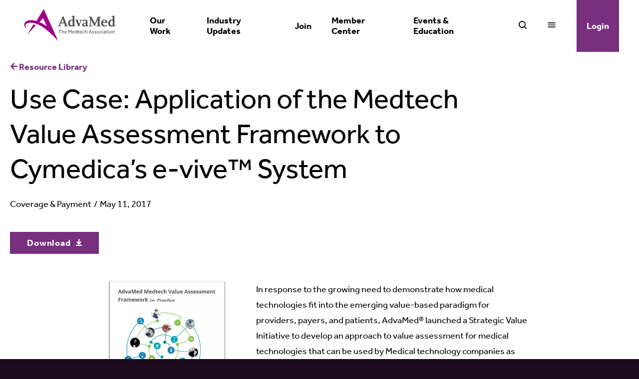

--- FILE ---
content_type: text/html; charset=UTF-8
request_url: https://www.advamed.org/member-center/resource-library/use-case-application-of-the-medtech-value-assessment-framework-to-cymedicas-e-vive-system/
body_size: 16403
content:
<!DOCTYPE html>
<html lang="en-US" class="no-js">
<head>
<script type="text/javascript"> document.documentElement.className = document.documentElement.className.replace(/\bno-js\b/, 'js'); </script>
<meta charset="UTF-8">
<meta http-equiv="x-ua-compatible" content="ie=edge">
<meta name="viewport" content="width=device-width, initial-scale=1">

<meta name='robots' content='index, follow, max-image-preview:large, max-snippet:-1, max-video-preview:-1' />
	<style>img:is([sizes="auto" i], [sizes^="auto," i]) { contain-intrinsic-size: 3000px 1500px }</style>
	
	<title>Use Case: Application of the Medtech Value Assessment Framework to Cymedica’s e-vive™ System - AdvaMed®</title>
	<meta name="description" content="This use case demonstrates the value of the CyMedica e-vive™ system technology across all of the identified value drivers and for a range of stakeholders." />
	<link rel="canonical" href="https://www.advamed.org/member-center/resource-library/use-case-application-of-the-medtech-value-assessment-framework-to-cymedicas-e-vive-system/" />
	<meta property="og:locale" content="en_US" />
	<meta property="og:type" content="article" />
	<meta property="og:title" content="Use Case: Application of the Medtech Value Assessment Framework to Cymedica’s e-vive™ System" />
	<meta property="og:description" content="This use case demonstrates the value of the CyMedica e-vive™ system technology across all of the identified value drivers and for a range of stakeholders." />
	<meta property="og:url" content="https://www.advamed.org/member-center/resource-library/use-case-application-of-the-medtech-value-assessment-framework-to-cymedicas-e-vive-system/" />
	<meta property="og:site_name" content="AdvaMed®" />
	<meta property="article:modified_time" content="2021-12-07T16:25:56+00:00" />
	<meta property="og:image" content="https://www.advamed.org/wp-content/uploads/2021/11/cymedica_e-vive_system-value-cover.jpg" />
	<meta property="og:image:width" content="465" />
	<meta property="og:image:height" content="600" />
	<meta property="og:image:type" content="image/jpeg" />
	<meta name="twitter:card" content="summary_large_image" />
	<script type="application/ld+json" class="yoast-schema-graph">{"@context":"https://schema.org","@graph":[{"@type":"WebPage","@id":"https://www.advamed.org/member-center/resource-library/use-case-application-of-the-medtech-value-assessment-framework-to-cymedicas-e-vive-system/","url":"https://www.advamed.org/member-center/resource-library/use-case-application-of-the-medtech-value-assessment-framework-to-cymedicas-e-vive-system/","name":"Use Case: Application of the Medtech Value Assessment Framework to Cymedica’s e-vive™ System - AdvaMed®","isPartOf":{"@id":"https://www.advamed.org/#website"},"primaryImageOfPage":{"@id":"https://www.advamed.org/member-center/resource-library/use-case-application-of-the-medtech-value-assessment-framework-to-cymedicas-e-vive-system/#primaryimage"},"image":{"@id":"https://www.advamed.org/member-center/resource-library/use-case-application-of-the-medtech-value-assessment-framework-to-cymedicas-e-vive-system/#primaryimage"},"thumbnailUrl":"https://www.advamed.org/wp-content/uploads/2021/11/cymedica_e-vive_system-value-cover.jpg","datePublished":"2017-05-11T16:22:00+00:00","dateModified":"2021-12-07T16:25:56+00:00","description":"This use case demonstrates the value of the CyMedica e-vive™ system technology across all of the identified value drivers and for a range of stakeholders.","breadcrumb":{"@id":"https://www.advamed.org/member-center/resource-library/use-case-application-of-the-medtech-value-assessment-framework-to-cymedicas-e-vive-system/#breadcrumb"},"inLanguage":"en-US","potentialAction":[{"@type":"ReadAction","target":["https://www.advamed.org/member-center/resource-library/use-case-application-of-the-medtech-value-assessment-framework-to-cymedicas-e-vive-system/"]}]},{"@type":"ImageObject","inLanguage":"en-US","@id":"https://www.advamed.org/member-center/resource-library/use-case-application-of-the-medtech-value-assessment-framework-to-cymedicas-e-vive-system/#primaryimage","url":"https://www.advamed.org/wp-content/uploads/2021/11/cymedica_e-vive_system-value-cover.jpg","contentUrl":"https://www.advamed.org/wp-content/uploads/2021/11/cymedica_e-vive_system-value-cover.jpg","width":465,"height":600,"caption":"cover of use case"},{"@type":"BreadcrumbList","@id":"https://www.advamed.org/member-center/resource-library/use-case-application-of-the-medtech-value-assessment-framework-to-cymedicas-e-vive-system/#breadcrumb","itemListElement":[{"@type":"ListItem","position":1,"name":"Home","item":"https://www.advamed.org/"},{"@type":"ListItem","position":2,"name":"Resources","item":"https://www.advamed.org/member-center/resource-library/"},{"@type":"ListItem","position":3,"name":"Use Case: Application of the Medtech Value Assessment Framework to Cymedica’s e-vive™ System"}]},{"@type":"WebSite","@id":"https://www.advamed.org/#website","url":"https://www.advamed.org/","name":"AdvaMed®","description":"The Medtech Association","publisher":{"@id":"https://www.advamed.org/#organization"},"potentialAction":[{"@type":"SearchAction","target":{"@type":"EntryPoint","urlTemplate":"https://www.advamed.org/?s={search_term_string}"},"query-input":{"@type":"PropertyValueSpecification","valueRequired":true,"valueName":"search_term_string"}}],"inLanguage":"en-US"},{"@type":"Organization","@id":"https://www.advamed.org/#organization","name":"AdvaMed®","url":"https://www.advamed.org/","logo":{"@type":"ImageObject","inLanguage":"en-US","@id":"https://www.advamed.org/#/schema/logo/image/","url":"https://www.advamed.org/wp-content/uploads/2025/06/AdvaMed-Logo-735x490-1.png","contentUrl":"https://www.advamed.org/wp-content/uploads/2025/06/AdvaMed-Logo-735x490-1.png","width":735,"height":490,"caption":"AdvaMed®"},"image":{"@id":"https://www.advamed.org/#/schema/logo/image/"},"sameAs":["https://www.linkedin.com/company/advamed/posts/?feedView=all"]}]}</script>


<link rel='dns-prefetch' href='//js.hsforms.net' />
<link rel='dns-prefetch' href='//js.hs-scripts.com' />
<link rel='dns-prefetch' href='//www.googletagmanager.com' />
<link rel="alternate" type="application/rss+xml" title="AdvaMed® &raquo; Feed" href="https://www.advamed.org/feed/" />
<!-- www.advamed.org is managing ads with Advanced Ads 2.0.16 – https://wpadvancedads.com/ --><script id="advam-ready">
			window.advanced_ads_ready=function(e,a){a=a||"complete";var d=function(e){return"interactive"===a?"loading"!==e:"complete"===e};d(document.readyState)?e():document.addEventListener("readystatechange",(function(a){d(a.target.readyState)&&e()}),{once:"interactive"===a})},window.advanced_ads_ready_queue=window.advanced_ads_ready_queue||[];		</script>
		<link rel='stylesheet' href='https://www.advamed.org/wp-content/themes/advamed/dist/assets/css/font.min.css?ver=1711991437' type='text/css' media='all' />
<link rel='stylesheet' href='https://www.advamed.org/wp-includes/css/dist/block-library/style.min.css?ver=6.8.3' type='text/css' media='all' />
<link rel='stylesheet' href='https://www.advamed.org/wp-content/themes/advamed/dist/assets/css/style.min.css?ver=1751309898' type='text/css' media='all' />
<style id='classic-theme-styles-inline-css' type='text/css'>
/*! This file is auto-generated */
.wp-block-button__link{color:#fff;background-color:#32373c;border-radius:9999px;box-shadow:none;text-decoration:none;padding:calc(.667em + 2px) calc(1.333em + 2px);font-size:1.125em}.wp-block-file__button{background:#32373c;color:#fff;text-decoration:none}
</style>
<link rel='stylesheet' href='https://www.advamed.org/wp-content/themes/advamed/dist/block-editor/blocks/header-generic/style.min.css?ver=1675895118' type='text/css' media='all' />
<link rel='stylesheet' href='https://www.advamed.org/wp-content/themes/advamed/dist/block-editor/style.css?ver=1750456955' type='text/css' media='all' />
<link rel='stylesheet' href='https://www.advamed.org/wp-content/plugins/counter-number-pro/assets/css/font-awesome/css/font-awesome.min.css?ver=6.8.3' type='text/css' media='all' />
<link rel='stylesheet' href='https://www.advamed.org/wp-content/plugins/counter-number-pro/assets/css/bootstrap-front.css?ver=6.8.3' type='text/css' media='all' />
<link rel='stylesheet' href='https://www.advamed.org/wp-content/plugins/counter-number-pro/assets/css/counter-column.css?ver=6.8.3' type='text/css' media='all' />
<script type="text/javascript" nomodule src="https://www.advamed.org/wp-content/themes/advamed/dist/assets/js/polyfill.min.js?ver=1750456953" id="advamed-polyfill-js"></script>
<script type="text/javascript" defer src="https://www.advamed.org/wp-content/themes/advamed/dist/vendor/awesomplete/awesomplete.min.js?ver=1675895119" id="advamed-awesomplete-js"></script>
<script type="text/javascript" defer src="https://www.advamed.org/wp-content/themes/advamed/dist/assets/js/scripts.min.js?ver=1750456953" id="advamed-scripts-js"></script>
<script type="text/javascript" defer src="https://www.advamed.org/wp-content/themes/advamed/dist/vendor/jquery/dist/jquery.min.js?ver=1675895119" id="jquery-js"></script>
<script type="text/javascript" defer src="//js.hsforms.net/forms/v2.js?ver=6.8.3" id="advamed-hubspot-forms-js"></script>
<meta name="generator" content="Site Kit by Google 1.170.0" /><script language="Javascript">
    // Function to get the value of a query parameter from the URL
    function getQueryParam(name) {
        const urlParams = new URLSearchParams(window.location.search);
        return urlParams.get(name);
    }

    // Check if the source query parameter is present and equals "mtech"

        const sourceParam = getQueryParam('source');
        const bannerElement = document.getElementsByClassName("mysticky-welcomebar-fixed");
		if ( localStorage.welcomebar_close !== 'close' ) {
			localStorage.welcomebar_close = 'dont-show';
        	if (sourceParam === 'mtech') {
				delete localStorage.welcomebar_close
        	}
		}
		
</script>			<!-- DO NOT COPY THIS SNIPPET! Start of Page Analytics Tracking for HubSpot WordPress plugin v11.3.33-->
			<script class="hsq-set-content-id" data-content-id="blog-post">
				var _hsq = _hsq || [];
				_hsq.push(["setContentType", "blog-post"]);
			</script>
			<!-- DO NOT COPY THIS SNIPPET! End of Page Analytics Tracking for HubSpot WordPress plugin -->
			<style id="mystickymenu" type="text/css">#mysticky-nav { width:100%; position: static; height: auto !important; }#mysticky-nav.wrapfixed { position:fixed; left: 0px; margin-top:0px;  z-index: 99990; -webkit-transition: 0.3s; -moz-transition: 0.3s; -o-transition: 0.3s; transition: 0.3s; -ms-filter:"progid:DXImageTransform.Microsoft.Alpha(Opacity=90)"; filter: alpha(opacity=90); opacity:0.9; background-color: #f7f5e7;}#mysticky-nav.wrapfixed .myfixed{ background-color: #f7f5e7; position: relative;top: auto;left: auto;right: auto;}#mysticky-nav .myfixed { margin:0 auto; float:none; border:0px; background:none; max-width:100%; }</style>			<style type="text/css">
																															</style>
			<!-- Stream WordPress user activity plugin v4.1.1 -->

		<script>
		(function(h,o,t,j,a,r){
			h.hj=h.hj||function(){(h.hj.q=h.hj.q||[]).push(arguments)};
			h._hjSettings={hjid:5241322,hjsv:5};
			a=o.getElementsByTagName('head')[0];
			r=o.createElement('script');r.async=1;
			r.src=t+h._hjSettings.hjid+j+h._hjSettings.hjsv;
			a.appendChild(r);
		})(window,document,'//static.hotjar.com/c/hotjar-','.js?sv=');
		</script>
		<meta name="facebook-domain-verification" content="zcsq1fana8sj9ky97fwextb3352wq9" />
<!-- Google Tag Manager snippet added by Site Kit -->
<script type="text/javascript">
/* <![CDATA[ */

			( function( w, d, s, l, i ) {
				w[l] = w[l] || [];
				w[l].push( {'gtm.start': new Date().getTime(), event: 'gtm.js'} );
				var f = d.getElementsByTagName( s )[0],
					j = d.createElement( s ), dl = l != 'dataLayer' ? '&l=' + l : '';
				j.async = true;
				j.src = 'https://www.googletagmanager.com/gtm.js?id=' + i + dl;
				f.parentNode.insertBefore( j, f );
			} )( window, document, 'script', 'dataLayer', 'GTM-WKS2JR4' );
			
/* ]]> */
</script>

<!-- End Google Tag Manager snippet added by Site Kit -->
<link rel="icon" href="https://www.advamed.org/wp-content/uploads/2021/05/cropped-AdvaMed_A_color.png" sizes="32x32" />
<link rel="icon" href="https://www.advamed.org/wp-content/uploads/2021/05/cropped-AdvaMed_A_color.png" sizes="192x192" />
<link rel="apple-touch-icon" href="https://www.advamed.org/wp-content/uploads/2021/05/cropped-AdvaMed_A_color.png" />
<meta name="msapplication-TileImage" content="https://www.advamed.org/wp-content/uploads/2021/05/cropped-AdvaMed_A_color.png" />
		<style type="text/css" id="wp-custom-css">
			.wp-block-group__inner-container > .wp-block-group__inner-container {
	max-width: none;
}

#iurp { display: none; }

.page-id-12796 .main__wrap>* {
    max-width: 1360px;
	  margin-left: auto;
    margin-right: auto;
}

.header--light-text.header:not(.header--not-top) .header__logo svg polygon {
    fill: white;
}

.header--light-text.header:not(.header--not-top) .header__logo svg path {
    fill: currentColor !important;
}

.event-header .wp-block-button__link { width: auto; }

.home .excerpt__meta,
.page-id-140 .excerpt__meta,
.post-type-archive-resource .excerpt__meta { display: none; }		</style>
		
</head>

<body class="wp-singular resource-template-default single single-resource postid-3248 wp-embed-responsive wp-theme-advamed aa-prefix-advam-" data-template="singular.php">
		<!-- Google Tag Manager (noscript) snippet added by Site Kit -->
		<noscript>
			<iframe src="https://www.googletagmanager.com/ns.html?id=GTM-WKS2JR4" height="0" width="0" style="display:none;visibility:hidden"></iframe>
		</noscript>
		<!-- End Google Tag Manager (noscript) snippet added by Site Kit -->
		

	<header id="header" class="header header--dark-text">
	<div class="header__wrap">
		<figure class="header__logo">
			<a href="https://www.advamed.org">
				<svg xmlns="http://www.w3.org/2000/svg" id="Layer_2" data-name="Layer 2" viewBox="0 0 1575.75 552.19" role="img" focusable="false" class="svg svg--advamed-logo-color" aria-labelledby="advamed-logo-color-title"><title id="advamed-logo-color-title">AdvaMed&reg;</title><defs><style>      .cls-1 {        fill: #772f72;      }      .cls-2 {        fill: #575655;      }      .cls-3 {        fill: #50504f;      }      .cls-4 {        fill: #9e0389;      }      .cls-5 {        fill: #565655;      }      .cls-6 {        fill: #51504f;      }      .cls-7 {        fill: #545453;      }      .cls-8 {        fill: #515150;      }    </style></defs><g id="Layer_1-2" data-name="Layer 1"><path class="cls-4" d="M582.44,547.94C500.89,365,417.45,182.88,335.78,0l-125.73,206.84-2.11.27c-53.64-17.46-152.06-25.73-192.23,22.22-20.6,24.59-20.66,59.77-1.82,85.34,3.04,4.13,14.65,16,19.13,17.34,1.24.37,1.89-.21,1.41-1.41-.78-1.94-4.07-5.65-5.29-8.15-31.32-64.14,27.97-85.52,80.68-84.51,128.87,2.47,248.4,95,339.23,178.04,45.87,41.93,90.66,87.87,132.43,133.88,1.21.64,1.53,0,.96-1.92ZM262.81,226.91l60.03-68.56,66.7,139.13v.96c-11.04-6.94-21.63-14.62-32.72-21.51-30.13-18.73-61.59-35.62-94.01-50.02Z"></path><path class="cls-3" d="M1272.48,134.34h49.91v10.56h-21.11v144.9h21.11v10.56h-74.86c.13-1.92-.76-10.56,1.44-10.56h19.67v-106.52l-54.23,119-60.93-117.09v104.6h19.67c2.2,0,1.31,8.63,1.44,10.56h-58.54v-10.56h21.11v-144.9h-21.11v-10.56h43.67l60.46,116.1,52.3-116.1Z"></path><path class="cls-3" d="M865.56,285V115.15c-15.86-1.21-30.57,6.15-45.82,9.37-3.44.6-2.51,8.86-.73,8.86h16.8v52.78c-50.4-13.38-89.42,28.86-77.27,78.7,7.03,28.85,35.99,48.87,64.49,34.72l12.78-9.78v13.44c16,.88,31.12-5.92,46.45-9.49l.57-8.75h-17.27ZM835.86,273.06c-4.93,10.68-20.01,17.55-30.7,10.44-26.99-17.97-20.21-87.62,16.03-88.44,10.21-.23,13.25,5.72,14.35,14.88,2.38,19.84-1.26,42.92.32,63.12Z"></path><path class="cls-3" d="M1558.48,285V115.15c-15.85-1.05-30.61,6.07-45.82,9.37-3.45.6-2.52,8.86-.73,8.86h16.79v52.78c-47.09-12.71-86.06,24.5-78.43,72.19,5.19,32.41,33.2,56.15,65.66,41.23l12.77-9.78v13.44c16.01.88,31.13-5.92,46.46-9.49l.57-8.75h-17.27ZM1528.77,273.06c-4.92,10.68-20.01,17.55-30.69,10.44-26.89-17.9-20.13-87.59,16.03-88.43,9.44-.22,13.19,5.14,14.37,13.89,2.65,19.75-1.51,43.87.29,64.1Z"></path><path class="cls-3" d="M739.94,289.69l-62.17-160.18-15.78.6-64.67,159.69h-14.88v10.56h51.83v-10.56h-20.16l16.28-39.86,60.06-.51,16.75,40.37h-17.27v10.56h61.42c1.07-11.82-.56-10.9-11.41-10.67ZM637.14,234.14l24.01-62.37,23.98,62.37h-47.99Z"></path><path class="cls-3" d="M1106.45,287.88h-13.92c-1.05,0-1.37-2.34-1.49-3.31-2.77-23.62,2.24-52.7.09-76.86-2.39-26.8-43.49-26.5-62.63-21.27-13.85,3.78-26.04,13.58-20.81,29.39,3.62-.81,28.57-5.58,29.56-6.73.82-.95-.51-10.95.22-13.23,9.16-3.51,22.04-5.74,23.79,7.17,1.37,10.18-.74,22.91-.04,33.38l-1.5,1.38c-25.46,6.86-63.72,5.5-58.76,42.8,3.68,27.74,47.63,31.23,60.86,9.21,2.62,8.39,6.74,13.55,16.27,13.45,3.41-.03,25.33-5.47,27.41-7.21,1.88-1.56.64-5.9.95-8.17ZM1062.3,276.85c0,1.84-11.81,9.93-14.37,10.58-20.3,5.19-18.77-16.16-18.32-29.7l32.69-7.27v26.39Z"></path><path class="cls-3" d="M1429.42,276.49c-14.2,7.61-25.62,16.64-42.75,11.89-20.68-5.74-28.07-30.24-26.86-49.44h74.86v-16.79c0-15.82-16.76-31.78-31.17-36-49.65-14.53-84.65,28.38-73.15,76.02,12.07,50,70.27,51.52,105.05,24.29l-5.98-9.97ZM1394.3,197.27c2.96,2.09,8.7,11.1,8.7,14.32v14.88h-43.19c-.85-15.77,17.81-40.99,34.49-29.2Z"></path><path class="cls-3" d="M934.66,186.16v10.56c-2.93.24-6.26-.35-9.14,0-1.31.16-1.73-.51-1.32,1.33l24.38,61.05,24.47-61.41h-14.4v-10.56h38.39v10.56c-.84.84-10.09-1.6-11.43,1.52l-41.25,104.4c-.91,1.17-8.68,1.05-10.19-.36l-40.86-105.01c-.89-2.73-7.05-.97-7.6-1.52-.38-.37.28-8.85,0-10.56h48.95Z"></path><path class="cls-4" d="M56.51,436.63c33.17-56.31,67.53-111.97,101.21-167.99l1.51-1.43c13.1,2.59,25.55,8.93,38.36,13,.58.79-5.12,7.35-6.22,8.64-43.51,50.79-89.78,99.43-133.89,149.69-1.38,1.03-1.7.39-.96-1.92Z"></path><path class="cls-3" d="M790.68,393.44l16.8-29.76c1.52-1.5,7.69-1.52,8.71-.05l2.88,58.62c-.94,1.32-7.93,1.24-8.22.94-1.55-1.64-1.31-39.55-1.93-45.11l-16.46,26.71c-.75.45-4.58.43-5.42-.05-2.59-1.46-11.75-23.84-16.5-26.66-.45,5.47-.38,43.46-1.93,45.11-.3.32-6.28-.23-7.69,0l2.94-60.41c2.88.03,6.49-.94,8.64,1.33,1.77,2.31,16.6,30.39,18.17,29.32Z"></path><path class="cls-3" d="M1144.3,364.71c-1.78-2.91-6.18-2.31-9.08-1.51l-23.02,59.99c1.74-.34,7.77.56,8.53-.11.66-.58,4.53-14.43,5.76-16.6.67-.97,21.66-1.03,23.47-.41,3.17,1.09,6.18,16.15,7.48,16.99,1.28.83,7.37-.31,9.47.12l-22.61-58.47ZM1129.48,399.2l8.65-25.91c1.36.11,1.51,1.41,1.94,2.36,3.11,6.81,5.97,16.32,7.65,23.55h-18.24Z"></path><path class="cls-8" d="M916.42,365.13c-.6-3.9-5.68-2.05-8.63-2.4v20.16c-10.7-7.25-28.62-.03-31.25,12.42-4.55,21.5,12.5,37.9,31.24,23.08.21,1.07-.29,4.51,0,4.81.3.29,7.35.35,8.22-.91,2.42-3.47-.97-49.28.42-57.16ZM898.21,417.05c-17.62,2.59-18.82-27.02-3.3-29.28,4.39-.63,8.86-.19,12.71,1.99-.04,9.29,3.31,25.42-9.41,27.29Z"></path><path class="cls-8" d="M1059.42,385.77c12.94-10.65,28.07-6.82,29.74,11.05.45,4.86.81,19.65.02,23.98-.72,3.91-5.59,2.04-8.64,2.4v-29.27c0-1.64-3.37-5.53-5.48-6.03-22.91-5.43-12.67,24.28-15.77,33.72-.88,2.67-6.15,1.29-8.5,1.57v-59.02c0-2.05,8.64-2.05,8.64,0v21.59Z"></path><path class="cls-3" d="M655.38,386.72c6.22-6.98,16.26-9.29,24.01-3.38,2.33,1.78,5.74,6.8,5.74,9.62v30.23h-7.68v-25.43c0-1.63-1.96-6.93-3.34-8.18-6.55-5.94-18.74.77-18.74,9.14v24.47h-7.68v-60.46c1.55-.09,7.68-.41,7.68,1.44v22.55Z"></path><path class="cls-6" d="M956.98,405.19c2.49,20.16,26.51,24.63,40.04,11.76-5.53-7.15-5.32-2.89-10.55-.97-9.9,3.65-21.05-.61-21.1-11.98h32.63c1.6-33.36-45.01-31.14-41.02,1.19ZM965.37,398.24c1.08-15.03,22.77-15.55,23.99,0h-23.99Z"></path><path class="cls-6" d="M694.02,405.19c2.49,20.16,26.51,24.63,40.04,11.76-5.53-7.15-5.32-2.89-10.55-.97-9.9,3.65-21.05-.61-21.1-11.98h32.63c1.65-33.48-45.01-31.1-41.02,1.19ZM702.41,398.24c1.08-14.91,23.56-15.62,23.99,0h-23.99Z"></path><path class="cls-3" d="M837.25,404h31.19c.61-12.75-5.75-24.06-19.68-24.04-28.89.02-28.44,47.74,4.7,44.08,4.09-.45,17.91-5.26,12.15-10.02-3.71-3.06-7.78,2.69-13.1,3.34-5.84.7-12.07-1.48-14.97-6.93-.61-1.15-2.8-6.43-.29-6.43ZM835.81,398.24c2.58-15.01,22.82-15.84,24.95,0h-24.95Z"></path><path class="cls-3" d="M1402.53,383.84c-7.6-6.38-21.1-4.34-29.24.05,1.95,10.92,5.49,3.81,12.04,2.92,7.05-.95,14.95.83,13.83,9.51h-15.83c-3.41,0-10.09,5.31-11.26,8.9-5.97,18.33,15.78,24.7,26.62,13.18.24,5.76,3.38,5.01,8.15,4.79v-33.11c0-.81-3.27-5.37-4.31-6.24ZM1398.73,410.77c-2.56,8.46-22.21,10.31-19.54-2.24.94-4.39,6.97-6.42,10.9-6.49,1.09-.01,8.74.68,9.08,1,.36.34-.03,6.4-.44,7.73Z"></path><path class="cls-3" d="M1273.19,380.24c-22.6,3.83-22.63,40.29.98,43.66,34.66,4.94,34.41-49.68-.98-43.66ZM1268.97,413.27c-11.98-11.93,1.92-34.59,16.88-24.08,16.32,11.48-2.15,38.76-16.88,24.08Z"></path><path class="cls-3" d="M1487.2,380.24c-24.84,4.22-21.55,48.03,9.13,43.66,27.1-3.86,23.27-49.17-9.13-43.66ZM1492.63,417.36c-16.12.37-19.16-27.77-2.54-30.41,20.7-3.29,21.55,29.97,2.54,30.41Z"></path><path class="cls-8" d="M640.02,370.41h-20.63c-.1,0-1.44,1.34-1.44,1.44v51.34c-1.6,0-8.64.56-8.64-1.44v-51.34h-21.11c.23-2.77-1.28-7.19,2.4-7.68,14.5,1.32,32-1.75,46.11-.04,4.91.6,3.07,3.67,3.31,7.72Z"></path><path class="cls-3" d="M1561.35,423.19h-7.68v-27.35c0-.97-2.71-5.93-3.76-6.79-7.03-5.7-18.31,1.8-18.31,9.67v24.47h-7.68v-42.22c7.12.12,7.93-2.07,8.15,5.75,5.03-7.55,17.6-9.12,24.41-3.28,1.19,1.02,4.87,7.37,4.87,8.57v31.19Z"></path><path class="cls-8" d="M1181.47,388.8c-4.7,7.71,11.52,9.35,15.83,11.19s8.19,4.17,8.9,9.36c1.63,11.83-12.04,15.66-21.45,14.69-3.15-.32-15.27-3.48-12.15-8.07,4.04-5.95,5.52-1.36,10.35.28,4.47,1.52,14.85,1.98,15.41-4.25.77-8.62-22.04-4.81-25.08-16.83-4.2-16.6,23.32-19.69,31.99-9.89-6.01,9.32-5.62,2.24-12.92,1.42-2.22-.25-9.81.32-10.89,2.1Z"></path><path class="cls-8" d="M1226.16,380.24c7.13-1.2,16.21-.48,21.35,5.05-5.74,8.3-4.39,3.48-10.51,1.89-4.5-1.17-14.65-1.14-13.52,5.76,1,6.08,22.02,4.09,24.59,14.83,4.27,17.83-24.98,21.02-34.09,10.04,4.39-8.15,4.9-3.82,9.84-2.1,4.28,1.48,15.35,3.18,16.85-2.8,1.78-7.06-13.77-8.06-18.16-10.29-11.78-5.99-8.11-20.4,3.65-22.38Z"></path><path class="cls-8" d="M1429.87,367.53v13.43l12.49.55v6.17s-12.49,0-12.49,0v25.43c0,1.74,3.48,4.12,5.37,4.31,5.63.56,7.7-7.47,10.94,2.87-6.81,4.52-20.09,6.47-23.25-3.11-.38-1.15-1.69-7.14-1.69-7.9v-21.59h-6.72s0-6.72,0-6.72c1.31-.23,6.4.34,6.73,0,2.19-2.19-5.49-17.15,8.63-13.44Z"></path><path class="cls-8" d="M1021.74,380.24c8.06-1.37,16.19.45,21.34,6.97-6.12,8.34-7.93.28-15.13-.28-22.29-1.72-17.95,37.86,4.59,29.05,5.3-2.07,5.08-6.06,10.55.97-14.89,15.56-40.38,4.9-38.38-17.28.77-8.49,8.47-17.98,17.03-19.44Z"></path><path class="cls-8" d="M1325.03,380.26c8.04-1.17,15.19.55,20.36,6.94-5.6,8.35-7.67.59-14.15-.29-22.6-3.07-20.09,38.06,4.29,28.79,5.27-2,4.47-5.49,9.86,1.25-6.63,8.52-20.64,9.54-29.24,3.35-15.27-10.98-9.87-37.31,8.88-40.05Z"></path><path class="cls-3" d="M938.49,367.53v13.43h12.48s0,6.72,0,6.72c-2.72.52-11.37-1.41-12.35,1.57-.92,2.81-.29,21.73,1.07,24.57,3.58,7.49,10.75.52,12.25,1.18,8.91,3.89-3.74,10.04-10.82,8.92-3.59-.57-10.31-5.3-10.31-8.89v-27.35h-7.68s-.01-6.17-.01-6.17c.19-1.28,7.69-.17,7.69-.55v-13.43h7.68Z"></path><path class="cls-7" d="M1452.9,423.19v-42.22c2.13.25,7.03-.8,8.22.9,1.96,2.81-.51,33.83.28,39.75-.88,2.67-6.15,1.29-8.5,1.57Z"></path><rect class="cls-8" x="1354.05" y="380.97" width="7.68" height="42.22"></rect><path class="cls-2" d="M1461.55,364.65c-.12,6.36,1.96,10.67-6.28,9.66-5.44-.67-2.8-5.36-3.33-9.66h9.61Z"></path><rect class="cls-5" x="1353.09" y="364.65" width="9.61" height="8.65"></rect><path class="cls-4" d="M57.47,438.54c-1.42,1.62-1.5,2.66-3.84,4.8-.3.42-.62.41-.96,0,1.28-2.83,2.39-4.25,3.84-6.72l.96,1.92Z"></path><path class="cls-1" d="M584.36,551.78c-.29.55-.61.54-.96,0-.68-.67-1.26-1.19-1.92-1.92l.96-1.92c.53,1.19,1.22,2.09,1.92,3.84Z"></path><path class="cls-4" d="M53.63,443.34c-.47.45-.71,1.68-1.57,1.88l.65-1.88h.92Z"></path><path class="cls-4" d="M390.51,298.91l-.49.48c-.68-.36-.44-.92-.48-.95v-.96l.97,1.43Z"></path></g></svg>
			</a>
		</figure>

		<div class="header__primary">
								<nav class="nav nav--7 nav--primary" aria-label="Primary"><ul class="nav__menu nav__menu--level-0" data-level="0"><li class="nav__menu-item&#x20;nav__menu-item--type-post_type&#x20;nav__menu-item--object-page&#x20;menu-item-8181&#x20;menu-item-has-children&#x20;nav__menu-item--level-0" data-level="0"><a class="nav__link" href="https://www.advamed.org/our-work/" target="_self">Our Work</a><ul class="nav__menu nav__menu--level-1" data-level="1"><li class="nav__menu-item&#x20;nav__menu-item--type-post_type&#x20;nav__menu-item--object-page&#x20;menu-item-144&#x20;nav__menu-item--level-1" data-level="1"><a class="nav__link" href="https://www.advamed.org/our-work/key-issues/" target="_self">Key Issues</a></li><li class="nav__menu-item&#x20;nav__menu-item--type-post_type&#x20;nav__menu-item--object-page&#x20;menu-item-8182&#x20;nav__menu-item--level-1" data-level="1"><a class="nav__link" href="https://www.advamed.org/our-work/policy-areas/" target="_self">Policy Areas</a></li><li class="nav__menu-item&#x20;nav__menu-item--type-post_type&#x20;nav__menu-item--object-page&#x20;menu-item-8183&#x20;nav__menu-item--level-1" data-level="1"><a class="nav__link" href="https://www.advamed.org/our-work/sectors/" target="_self">Sectors</a></li><li class="nav__menu-item&#x20;nav__menu-item--type-post_type&#x20;nav__menu-item--object-page&#x20;menu-item-13961&#x20;nav__menu-item--level-1" data-level="1"><a class="nav__link" href="https://www.advamed.org/emerging-policy-response-center/" target="_self">Emerging Policy & Tariff Response Center</a></li><li class="nav__menu-item&#x20;nav__menu-item--type-post_type&#x20;nav__menu-item--object-page&#x20;menu-item-13262&#x20;nav__menu-item--level-1" data-level="1"><a class="nav__link" href="https://www.advamed.org/2024-annual-report/" target="_self">Annual Report</a></li></ul></li><li class="nav__menu-item&#x20;nav__menu-item--type-post_type&#x20;nav__menu-item--object-page&#x20;menu-item-142&#x20;menu-item-has-children&#x20;nav__menu-item--level-0" data-level="0"><a class="nav__link" href="https://www.advamed.org/industry-updates/" target="_self">Industry Updates</a><ul class="nav__menu nav__menu--level-1" data-level="1"><li class="nav__menu-item&#x20;nav__menu-item--type-post_type&#x20;nav__menu-item--object-page&#x20;menu-item-3980&#x20;nav__menu-item--level-1" data-level="1"><a class="nav__link" href="https://www.advamed.org/industry-updates/research-policy-papers/" target="_self">Research & Policy Papers</a></li><li class="nav__menu-item&#x20;nav__menu-item--type-post_type&#x20;nav__menu-item--object-page&#x20;menu-item-1454&#x20;nav__menu-item--level-1" data-level="1"><a class="nav__link" href="https://www.advamed.org/industry-updates/podcast/" target="_self">Medtech POV with Scott Whitaker</a></li><li class="nav__menu-item&#x20;nav__menu-item--type-post_type&#x20;nav__menu-item--object-page&#x20;nav__menu-item--current-page-parent&#x20;menu-item-143&#x20;nav__menu-item--level-1" data-level="1"><a class="nav__link" href="https://www.advamed.org/industry-updates/medtech-pov/" target="_self">Medtech POV Blog</a></li><li class="nav__menu-item&#x20;nav__menu-item--type-post_type&#x20;nav__menu-item--object-page&#x20;menu-item-145&#x20;nav__menu-item--level-1" data-level="1"><a class="nav__link" href="https://www.advamed.org/industry-updates/news/" target="_self">Press Releases</a></li></ul></li><li class="nav__menu-item&#x20;nav__menu-item--type-post_type&#x20;nav__menu-item--object-page&#x20;menu-item-9703&#x20;nav__menu-item--level-0" data-level="0"><a class="nav__link" href="https://www.advamed.org/membership-join/" target="_self">Join</a></li><li class="nav__menu-item&#x20;nav__menu-item--type-post_type&#x20;nav__menu-item--object-page&#x20;menu-item-146&#x20;menu-item-has-children&#x20;nav__menu-item--level-0" data-level="0"><a class="nav__link" href="https://www.advamed.org/member-center/" target="_self">Member Center</a><ul class="nav__menu nav__menu--level-1" data-level="1"><li class="nav__menu-item&#x20;nav__menu-item--type-post_type&#x20;nav__menu-item--object-page&#x20;menu-item-147&#x20;nav__menu-item--level-1" data-level="1"><a class="nav__link" href="https://www.advamed.org/member-center/committees-working-groups/" target="_self">Committees & Working Groups</a></li><li class="nav__menu-item&#x20;nav__menu-item--type-post_type&#x20;nav__menu-item--object-page&#x20;menu-item-148&#x20;nav__menu-item--level-1" data-level="1"><a class="nav__link" href="https://www.advamed.org/member-center/resource-library/" target="_self">Resource Library</a></li><li class="nav__menu-item&#x20;nav__menu-item--type-custom&#x20;nav__menu-item--object-custom&#x20;menu-item-1408&#x20;nav__menu-item--level-1" data-level="1"><a class="nav__link" href="https://careers.advamed.org/" target="_self">Medtech Career Center</a></li></ul></li><li class="nav__menu-item&#x20;nav__menu-item--type-post_type&#x20;nav__menu-item--object-page&#x20;menu-item-150&#x20;menu-item-has-children&#x20;nav__menu-item--level-0" data-level="0"><a class="nav__link" href="https://www.advamed.org/events/" target="_self">Events & Education</a><ul class="nav__menu nav__menu--level-1" data-level="1"><li class="nav__menu-item&#x20;nav__menu-item--type-custom&#x20;nav__menu-item--object-custom&#x20;menu-item-8184&#x20;nav__menu-item--level-1" data-level="1"><a class="nav__link" href="/events/" target="_self">All Events & Education</a></li><li class="nav__menu-item&#x20;nav__menu-item--type-custom&#x20;nav__menu-item--object-custom&#x20;menu-item-1799&#x20;nav__menu-item--level-1" data-level="1"><a class="nav__link" href="https://www.advamed.org/events/?_event_formats=in-person" target="_self">In Person</a></li><li class="nav__menu-item&#x20;nav__menu-item--type-custom&#x20;nav__menu-item--object-custom&#x20;menu-item-1800&#x20;nav__menu-item--level-1" data-level="1"><a class="nav__link" href="https://www.advamed.org/events/?_event_formats=online" target="_self">Online</a></li></ul></li></ul></nav>					</div>

		<div class="header__secondary">
							<button type="button" class="header__search"><svg xmlns="http://www.w3.org/2000/svg" width="26" height="26" viewBox="0 0 26 26" role="img" focusable="false" class="svg svg--search"><path d="M11.488 3.023c4.648 0 8.465 3.651 8.465 8.163 0 4.512-3.817 8.163-8.465 8.163s-8.465-3.68-8.465-8.163c0-4.482 3.786-8.163 8.465-8.163zm-.15 19.625c2.569 0 4.957-.876 6.862-2.325l5.23 5.224a1.52 1.52 0 0 0 1.058.453c.363 0 .786-.151 1.059-.453a1.494 1.494 0 0 0 0-2.144l-5.2-5.224a11.298 11.298 0 0 0 2.327-6.855C22.674 5.074 17.595 0 11.337 0S0 5.073 0 11.324c0 6.25 5.08 11.324 11.337 11.324z"></path></svg><span class="a11y">Open Search</span></button>
			
							<button type="button" class="header__menu"><svg xmlns="http://www.w3.org/2000/svg" width="24" height="24" viewBox="0 0 24 24" role="img" focusable="false" class="svg svg--menu"><path d="M3 6h18v2.016h-18v-2.016zM3 12.984v-1.969h18v1.969h-18zM3 18v-2.016h18v2.016h-18z"></path></svg><span class="a11y">Open Menu</span></button>
			
												<a href="https://www.advamed.org/auth/login/" class="header__account">Login</a>
									</div>
	</div>
</header>

<main id="main" class="main">
	<div class="main__wrap">
			
	<div class="header-generic alignwide">
	<div class="header-generic__wrap">
					<a href="https://www.advamed.org/member-center/resource-library/" class="header-generic__parent"><svg xmlns="http://www.w3.org/2000/svg" width="15" height="14" viewBox="0 0 15 14" fill="none" role="img" focusable="false" class="svg svg--arrow-left"><path d="M9.03125 12.9375C9.34375 12.625 9.3125 12.1562 9.03125 11.8438L5.25 8.25H14.25C14.6562 8.25 15 7.9375 15 7.5V6.5C15 6.09375 14.6562 5.75 14.25 5.75H5.25L9.03125 2.1875C9.3125 1.875 9.34375 1.40625 9.03125 1.09375L8.34375 0.40625C8.0625 0.125 7.5625 0.125 7.28125 0.40625L1.21875 6.5C0.90625 6.78125 0.90625 7.25 1.21875 7.53125L7.28125 13.625C7.5625 13.9062 8.03125 13.9062 8.34375 13.625L9.03125 12.9375Z" fill="#772F7E"></path></svg> Resource Library</a>
		
		<h1 class="header-generic__title">Use Case: Application of the Medtech Value Assessment Framework to Cymedica’s e-vive™ System</h1>

		
		<ul class="header-generic__meta"><li><a href="https://www.advamed.org/topics/coverage-payment/">Coverage &amp; Payment</a></li><li><time datetime="2017-05-11T12:22:00-04:00">May 11, 2017</time></li></ul>
					<div class="header-generic__cta">

									

<div class="wp-block-button"><a class="wp-block-button__link no-border-radius" href="/wp-content/uploads/2021/11/cymedica_e-vive_system_value_framework_use_case.pdf"><span>Download<svg xmlns="http://www.w3.org/2000/svg" width="12" height="14" viewBox="0 0 12 14" role="img" focusable="false" class="svg svg--download"><path d="M11.25 14C11.6562 14 12 13.6875 12 13.25V12.5C12 12.0938 11.6562 11.75 11.25 11.75H0.75C0.3125 11.75 0 12.0938 0 12.5V13.25C0 13.6875 0.3125 14 0.75 14H11.25ZM9.15625 5.25L7.125 7.3125V0.75C7.125 0.34375 6.78125 0 6.375 0H5.625C5.1875 0 4.875 0.34375 4.875 0.75V7.3125L2.8125 5.25C2.53125 4.96875 2.03125 4.96875 1.75 5.25L1.21875 5.78125C0.9375 6.0625 0.9375 6.5625 1.21875 6.84375L5.46875 11.0625C5.75 11.375 6.21875 11.375 6.5 11.0625L10.75 6.84375C11.0312 6.53125 11.0312 6.0625 10.75 5.78125L10.2188 5.25C9.9375 4.96875 9.4375 4.96875 9.15625 5.25Z"></path></svg></span></a></div>


				
			</div>
			</div>
</div>



<div class="wp-block-columns is-layout-flex wp-container-core-columns-is-layout-9d6595d7 wp-block-columns-is-layout-flex">
<div class="wp-block-column is-layout-flow wp-block-column-is-layout-flow" style="flex-basis:33.33%"><figure class="wp-block-image size-full is-resized"><picture class="wpwebp wpwebp--3239 wpwebp--full"><source type="image/webp" srcset="https://www.advamed.org/wp-content/uploads/2021/11/cymedica_e-vive_system-value-cover.jpg.webp 465w, https://www.advamed.org/wp-content/uploads/2021/11/cymedica_e-vive_system-value-cover-233x300.jpg.webp 233w, https://www.advamed.org/wp-content/uploads/2021/11/cymedica_e-vive_system-value-cover-279x360.jpg.webp 279w" sizes="(max-width: 465px) 100vw, 465px"></source><img fetchpriority="high" decoding="async" src="https://www.advamed.org/wp-content/uploads/2021/11/cymedica_e-vive_system-value-cover.jpg" alt="cover of use case" class="wp-image-3239" width="233" height="300" srcset="https://www.advamed.org/wp-content/uploads/2021/11/cymedica_e-vive_system-value-cover.jpg 465w, https://www.advamed.org/wp-content/uploads/2021/11/cymedica_e-vive_system-value-cover-233x300.jpg 233w, https://www.advamed.org/wp-content/uploads/2021/11/cymedica_e-vive_system-value-cover-279x360.jpg 279w" sizes="(max-width: 233px) 100vw, 233px" /></picture></figure></div>



<div class="wp-block-column is-layout-flow wp-block-column-is-layout-flow" style="flex-basis:66.66%">
<p class="">In response to the growing need to demonstrate how medical technologies fit into the emerging value-based paradigm for providers, payers, and patients, AdvaMed® launched a Strategic Value Initiative to develop an approach to value assessment for medical technologies that can be used by Medical technology companies as well as by health systems, payers, and other stakeholders.</p>



<p class="">This use case demonstrates the value of the CyMedica e-vive™ system technology across all of the identified value drivers and for a range of stakeholders.</p>
</div>
</div>



<div style="height:100px" aria-hidden="true" class="wp-block-spacer"></div>


	</div>
</main>

	<footer id="footer" class="footer"><div class="footer__primary"><div class="footer__wrap"><figure class="footer__logo"><a href="https://www.advamed.org"><svg xmlns="http://www.w3.org/2000/svg" viewBox="0 0 1575.75 552.19" width="242" height="85" preserveAspectRatio="xMidYMid meet" role="img" focusable="false" class="svg svg--advamed-emblem-white" aria-labelledby="advamed-emblem-white-title"><title id="advamed-emblem-white-title">AdvaMed&reg;</title><defs><style>
      .cls-1 {
        fill: #fff;
      }
    </style></defs><g id="Layer_1-2" data-name="Layer 1"><g><path class="cls-1" d="M582.44,547.94C500.89,365,417.45,182.88,335.78,0l-125.73,206.84-2.11.27c-53.64-17.46-152.06-25.73-192.23,22.22-20.6,24.59-20.66,59.77-1.82,85.34,3.04,4.13,14.65,16,19.13,17.34,1.24.37,1.89-.21,1.41-1.41-.78-1.94-4.07-5.65-5.29-8.15-31.32-64.14,27.97-85.52,80.68-84.51,128.87,2.47,248.4,95,339.23,178.04,45.87,41.93,90.66,87.87,132.43,133.88,1.21.64,1.53,0,.96-1.92ZM262.81,226.91l60.03-68.56,66.7,139.13v.96c-11.04-6.94-21.63-14.62-32.72-21.51-30.13-18.73-61.59-35.62-94.01-50.02Z"></path><path class="cls-1" d="M1272.48,134.34h49.91v10.56h-21.11v144.9h21.11v10.56h-74.86c.13-1.92-.76-10.56,1.44-10.56h19.67v-106.52l-54.23,119-60.93-117.09v104.6h19.67c2.2,0,1.31,8.63,1.44,10.56h-58.54v-10.56h21.11v-144.9h-21.11v-10.56h43.67l60.46,116.1,52.3-116.1Z"></path><path class="cls-1" d="M865.56,285V115.15c-15.86-1.21-30.57,6.15-45.82,9.37-3.44.6-2.51,8.86-.73,8.86h16.8v52.78c-50.4-13.38-89.42,28.86-77.27,78.7,7.03,28.85,35.99,48.87,64.49,34.72l12.78-9.78v13.44c16,.88,31.12-5.92,46.45-9.49l.57-8.75h-17.27ZM835.86,273.06c-4.93,10.68-20.01,17.55-30.7,10.44-26.99-17.97-20.21-87.62,16.03-88.44,10.21-.23,13.25,5.72,14.35,14.88,2.38,19.84-1.26,42.92.32,63.12Z"></path><path class="cls-1" d="M1558.48,285V115.15c-15.85-1.05-30.61,6.07-45.82,9.37-3.45.6-2.52,8.86-.73,8.86h16.79v52.78c-47.09-12.71-86.06,24.5-78.43,72.19,5.19,32.41,33.2,56.15,65.66,41.23l12.77-9.78v13.44c16.01.88,31.13-5.92,46.46-9.49l.57-8.75h-17.27ZM1528.77,273.06c-4.92,10.68-20.01,17.55-30.69,10.44-26.89-17.9-20.13-87.59,16.03-88.43,9.44-.22,13.19,5.14,14.37,13.89,2.65,19.75-1.51,43.87.29,64.1Z"></path><path class="cls-1" d="M739.94,289.69l-62.17-160.18-15.78.6-64.67,159.69h-14.88v10.56h51.83v-10.56h-20.16l16.28-39.86,60.06-.51,16.75,40.37h-17.27v10.56h61.42c1.07-11.82-.56-10.9-11.41-10.67ZM637.14,234.14l24.01-62.37,23.98,62.37h-47.99Z"></path><path class="cls-1" d="M1106.45,287.88h-13.92c-1.05,0-1.37-2.34-1.49-3.31-2.77-23.62,2.24-52.7.09-76.86-2.39-26.8-43.49-26.5-62.63-21.27-13.85,3.78-26.04,13.58-20.81,29.39,3.62-.81,28.57-5.58,29.56-6.73.82-.95-.51-10.95.22-13.23,9.16-3.51,22.04-5.74,23.79,7.17,1.37,10.18-.74,22.91-.04,33.38l-1.5,1.38c-25.46,6.86-63.72,5.5-58.76,42.8,3.68,27.74,47.63,31.23,60.86,9.21,2.62,8.39,6.74,13.55,16.27,13.45,3.41-.03,25.33-5.47,27.41-7.21,1.88-1.56.64-5.9.95-8.17ZM1062.3,276.85c0,1.84-11.81,9.93-14.37,10.58-20.3,5.19-18.77-16.16-18.32-29.7l32.69-7.27v26.39Z"></path><path class="cls-1" d="M1429.42,276.49c-14.2,7.61-25.62,16.64-42.75,11.89-20.68-5.74-28.07-30.24-26.86-49.44h74.86v-16.79c0-15.82-16.76-31.78-31.17-36-49.65-14.53-84.65,28.38-73.15,76.02,12.07,50,70.27,51.52,105.05,24.29l-5.98-9.97ZM1394.3,197.27c2.96,2.09,8.7,11.1,8.7,14.32v14.88h-43.19c-.85-15.77,17.81-40.99,34.49-29.2Z"></path><path class="cls-1" d="M934.66,186.16v10.56c-2.93.24-6.26-.35-9.14,0-1.31.16-1.73-.51-1.32,1.33l24.38,61.05,24.47-61.41h-14.4v-10.56h38.39v10.56c-.84.84-10.09-1.6-11.43,1.52l-41.25,104.4c-.91,1.17-8.68,1.05-10.19-.36l-40.86-105.01c-.89-2.73-7.05-.97-7.6-1.52-.38-.37.28-8.85,0-10.56h48.95Z"></path><path class="cls-1" d="M56.51,436.63c33.17-56.31,67.53-111.97,101.21-167.99l1.51-1.43c13.1,2.59,25.55,8.93,38.36,13,.58.79-5.12,7.35-6.22,8.64-43.51,50.79-89.78,99.43-133.89,149.69-1.38,1.03-1.7.39-.96-1.92Z"></path><path class="cls-1" d="M790.68,393.44l16.8-29.76c1.52-1.5,7.69-1.52,8.71-.05l2.88,58.62c-.94,1.32-7.93,1.24-8.22.94-1.55-1.64-1.31-39.55-1.93-45.11l-16.46,26.71c-.75.45-4.58.43-5.42-.05-2.59-1.46-11.75-23.84-16.5-26.66-.45,5.47-.38,43.46-1.93,45.11-.3.32-6.28-.23-7.69,0l2.94-60.41c2.88.03,6.49-.94,8.64,1.33,1.77,2.31,16.6,30.39,18.17,29.32Z"></path><path class="cls-1" d="M1144.3,364.71c-1.78-2.91-6.18-2.31-9.08-1.51l-23.02,59.99c1.74-.34,7.77.56,8.53-.11.66-.58,4.53-14.43,5.76-16.6.67-.97,21.66-1.03,23.47-.41,3.17,1.09,6.18,16.15,7.48,16.99,1.28.83,7.37-.31,9.47.12l-22.61-58.47ZM1129.48,399.2l8.65-25.91c1.36.11,1.51,1.41,1.94,2.36,3.11,6.81,5.97,16.32,7.65,23.55h-18.24Z"></path><path class="cls-1" d="M916.42,365.13c-.6-3.9-5.68-2.05-8.63-2.4v20.16c-10.7-7.25-28.62-.03-31.25,12.42-4.55,21.5,12.5,37.9,31.24,23.08.21,1.07-.29,4.51,0,4.81.3.29,7.35.35,8.22-.91,2.42-3.47-.97-49.28.42-57.16ZM898.21,417.05c-17.62,2.59-18.82-27.02-3.3-29.28,4.39-.63,8.86-.19,12.71,1.99-.04,9.29,3.31,25.42-9.41,27.29Z"></path><path class="cls-1" d="M1059.42,385.77c12.94-10.65,28.07-6.82,29.74,11.05.45,4.86.81,19.65.02,23.98-.72,3.91-5.59,2.04-8.64,2.4v-29.27c0-1.64-3.37-5.53-5.48-6.03-22.91-5.43-12.67,24.28-15.77,33.72-.88,2.67-6.15,1.29-8.5,1.57v-59.02c0-2.05,8.64-2.05,8.64,0v21.59Z"></path><path class="cls-1" d="M655.38,386.72c6.22-6.98,16.26-9.29,24.01-3.38,2.33,1.78,5.74,6.8,5.74,9.62v30.23h-7.68v-25.43c0-1.63-1.96-6.93-3.34-8.18-6.55-5.94-18.74.77-18.74,9.14v24.47h-7.68v-60.46c1.55-.09,7.68-.41,7.68,1.44v22.55Z"></path><path class="cls-1" d="M956.98,405.19c2.49,20.16,26.51,24.63,40.04,11.76-5.53-7.15-5.32-2.89-10.55-.97-9.9,3.65-21.05-.61-21.1-11.98h32.63c1.6-33.36-45.01-31.14-41.02,1.19ZM965.37,398.24c1.08-15.03,22.77-15.55,23.99,0h-23.99Z"></path><path class="cls-1" d="M694.02,405.19c2.49,20.16,26.51,24.63,40.04,11.76-5.53-7.15-5.32-2.89-10.55-.97-9.9,3.65-21.05-.61-21.1-11.98h32.63c1.65-33.48-45.01-31.1-41.02,1.19ZM702.41,398.24c1.08-14.91,23.56-15.62,23.99,0h-23.99Z"></path><path class="cls-1" d="M837.25,404h31.19c.61-12.75-5.75-24.06-19.68-24.04-28.89.02-28.44,47.74,4.7,44.08,4.09-.45,17.91-5.26,12.15-10.02-3.71-3.06-7.78,2.69-13.1,3.34-5.84.7-12.07-1.48-14.97-6.93-.61-1.15-2.8-6.43-.29-6.43ZM835.81,398.24c2.58-15.01,22.82-15.84,24.95,0h-24.95Z"></path><path class="cls-1" d="M1402.53,383.84c-7.6-6.38-21.1-4.34-29.24.05,1.95,10.92,5.49,3.81,12.04,2.92,7.05-.95,14.95.83,13.83,9.51h-15.83c-3.41,0-10.09,5.31-11.26,8.9-5.97,18.33,15.78,24.7,26.62,13.18.24,5.76,3.38,5.01,8.15,4.79v-33.11c0-.81-3.27-5.37-4.31-6.24ZM1398.73,410.77c-2.56,8.46-22.21,10.31-19.54-2.24.94-4.39,6.97-6.42,10.9-6.49,1.09-.01,8.74.68,9.08,1,.36.34-.03,6.4-.44,7.73Z"></path><path class="cls-1" d="M1273.19,380.24c-22.6,3.83-22.63,40.29.98,43.66,34.66,4.94,34.41-49.68-.98-43.66ZM1268.97,413.27c-11.98-11.93,1.92-34.59,16.88-24.08,16.32,11.48-2.15,38.76-16.88,24.08Z"></path><path class="cls-1" d="M1487.2,380.24c-24.84,4.22-21.55,48.03,9.13,43.66,27.1-3.86,23.27-49.17-9.13-43.66ZM1492.63,417.36c-16.12.37-19.16-27.77-2.54-30.41,20.7-3.29,21.55,29.97,2.54,30.41Z"></path><path class="cls-1" d="M640.02,370.41h-20.63c-.1,0-1.44,1.34-1.44,1.44v51.34c-1.6,0-8.64.56-8.64-1.44v-51.34h-21.11c.23-2.77-1.28-7.19,2.4-7.68,14.5,1.32,32-1.75,46.11-.04,4.91.6,3.07,3.67,3.31,7.72Z"></path><path class="cls-1" d="M1561.35,423.19h-7.68v-27.35c0-.97-2.71-5.93-3.76-6.79-7.03-5.7-18.31,1.8-18.31,9.67v24.47h-7.68v-42.22c7.12.12,7.93-2.07,8.15,5.75,5.03-7.55,17.6-9.12,24.41-3.28,1.19,1.02,4.87,7.37,4.87,8.57v31.19Z"></path><path class="cls-1" d="M1181.47,388.8c-4.7,7.71,11.52,9.35,15.83,11.19s8.19,4.17,8.9,9.36c1.63,11.83-12.04,15.66-21.45,14.69-3.15-.32-15.27-3.48-12.15-8.07,4.04-5.95,5.52-1.36,10.35.28,4.47,1.52,14.85,1.98,15.41-4.25.77-8.62-22.04-4.81-25.08-16.83-4.2-16.6,23.32-19.69,31.99-9.89-6.01,9.32-5.62,2.24-12.92,1.42-2.22-.25-9.81.32-10.89,2.1Z"></path><path class="cls-1" d="M1226.16,380.24c7.13-1.2,16.21-.48,21.35,5.05-5.74,8.3-4.39,3.48-10.51,1.89-4.5-1.17-14.65-1.14-13.52,5.76,1,6.08,22.02,4.09,24.59,14.83,4.27,17.83-24.98,21.02-34.09,10.04,4.39-8.15,4.9-3.82,9.84-2.1,4.28,1.48,15.35,3.18,16.85-2.8,1.78-7.06-13.77-8.06-18.16-10.29-11.78-5.99-8.11-20.4,3.65-22.38Z"></path><path class="cls-1" d="M1429.87,367.53v13.43l12.49.55v6.17s-12.49,0-12.49,0v25.43c0,1.74,3.48,4.12,5.37,4.31,5.63.56,7.7-7.47,10.94,2.87-6.81,4.52-20.09,6.47-23.25-3.11-.38-1.15-1.69-7.14-1.69-7.9v-21.59h-6.72s0-6.72,0-6.72c1.31-.23,6.4.34,6.73,0,2.19-2.19-5.49-17.15,8.63-13.44Z"></path><path class="cls-1" d="M1021.74,380.24c8.06-1.37,16.19.45,21.34,6.97-6.12,8.34-7.93.28-15.13-.28-22.29-1.72-17.95,37.86,4.59,29.05,5.3-2.07,5.08-6.06,10.55.97-14.89,15.56-40.38,4.9-38.38-17.28.77-8.49,8.47-17.98,17.03-19.44Z"></path><path class="cls-1" d="M1325.03,380.26c8.04-1.17,15.19.55,20.36,6.94-5.6,8.35-7.67.59-14.15-.29-22.6-3.07-20.09,38.06,4.29,28.79,5.27-2,4.47-5.49,9.86,1.25-6.63,8.52-20.64,9.54-29.24,3.35-15.27-10.98-9.87-37.31,8.88-40.05Z"></path><path class="cls-1" d="M938.49,367.53v13.43h12.48s0,6.72,0,6.72c-2.72.52-11.37-1.41-12.35,1.57-.92,2.81-.29,21.73,1.07,24.57,3.58,7.49,10.75.52,12.25,1.18,8.91,3.89-3.74,10.04-10.82,8.92-3.59-.57-10.31-5.3-10.31-8.89v-27.35h-7.68s-.01-6.17-.01-6.17c.19-1.28,7.69-.17,7.69-.55v-13.43h7.68Z"></path><path class="cls-1" d="M1452.9,423.19v-42.22c2.13.25,7.03-.8,8.22.9,1.96,2.81-.51,33.83.28,39.75-.88,2.67-6.15,1.29-8.5,1.57Z"></path><rect class="cls-1" x="1354.05" y="380.97" width="7.68" height="42.22"></rect><path class="cls-1" d="M1461.55,364.65c-.12,6.36,1.96,10.67-6.28,9.66-5.44-.67-2.8-5.36-3.33-9.66h9.61Z"></path><rect class="cls-1" x="1353.09" y="364.65" width="9.61" height="8.65"></rect><path class="cls-1" d="M57.47,438.54c-1.42,1.62-1.5,2.66-3.84,4.8-.3.42-.62.41-.96,0,1.28-2.83,2.39-4.25,3.84-6.72l.96,1.92Z"></path><path class="cls-1" d="M584.36,551.78c-.29.55-.61.54-.96,0-.68-.67-1.26-1.19-1.92-1.92l.96-1.92c.53,1.19,1.22,2.09,1.92,3.84Z"></path><path class="cls-1" d="M53.63,443.34c-.47.45-.71,1.68-1.57,1.88l.65-1.88h.92Z"></path><path class="cls-1" d="M390.51,298.91l-.49.48c-.68-.36-.44-.92-.48-.95v-.96l.97,1.43Z"></path></g></g></svg></a></figure><div class="footer__row"><div class="footer__col"><h2 class="footer__subscribe-heading h5">Stay up to date with AdvaMed®.</h2><div class="wp-block-buttons"><div class="wp-block-button"><a href="&#x2F;subscribe-for-updates&#x2F;" class="wp-block-button__link footer__subscribe-button"><span>Subscribe for Updates <svg xmlns="http://www.w3.org/2000/svg" width="14" height="14" viewBox="0 0 14 14" fill="none" role="img" focusable="false" class="svg svg--arrow-right"><path d="M5.9375 1.09375C5.625 1.40625 5.65625 1.875 5.9375 2.1875L9.71875 5.75H0.75C0.3125 5.75 0 6.09375 0 6.5V7.5C0 7.9375 0.3125 8.25 0.75 8.25H9.71875L5.9375 11.8438C5.65625 12.1562 5.65625 12.625 5.9375 12.9375L6.625 13.625C6.9375 13.9062 7.40625 13.9062 7.6875 13.625L13.7812 7.53125C14.0625 7.25 14.0625 6.78125 13.7812 6.46875L7.6875 0.40625C7.40625 0.125 6.9375 0.125 6.625 0.40625L5.9375 1.09375Z" fill="#772F7E"></path></svg></span></a></div></div></div><div class="footer__col"><nav class="nav nav--9 nav--footer" aria-label="Footer"><ul class="nav__menu nav__menu--level-0"><li class="nav__menu-item&#x20;nav__menu-item--type-post_type&#x20;nav__menu-item--object-page&#x20;menu-item-9705&#x20;nav__menu-item--level-0  "><a class="nav__link" href="https://www.advamed.org/membership-join/" target="_self">Join</a></li><li class="nav__menu-item&#x20;nav__menu-item--type-post_type&#x20;nav__menu-item--object-page&#x20;menu-item-186&#x20;nav__menu-item--level-0  "><a class="nav__link" href="https://www.advamed.org/member-center/" target="_self">Member Center</a></li><li class="nav__menu-item&#x20;nav__menu-item--type-post_type&#x20;nav__menu-item--object-page&#x20;menu-item-187&#x20;nav__menu-item--level-0  "><a class="nav__link" href="https://www.advamed.org/industry-updates/" target="_self">Industry Updates</a></li></ul><ul class="nav__menu nav__menu--level-0"><li class="nav__menu-item&#x20;nav__menu-item--type-post_type&#x20;nav__menu-item--object-page&#x20;menu-item-188&#x20;nav__menu-item--level-0  "><a class="nav__link" href="https://www.advamed.org/about/contact-us/" target="_self">Contact</a></li><li class="nav__menu-item&#x20;nav__menu-item--type-post_type&#x20;nav__menu-item--object-page&#x20;menu-item-191&#x20;nav__menu-item--level-0  "><a class="nav__link" href="https://www.advamed.org/faqs/" target="_self">FAQs</a></li><li class="nav__menu-item&#x20;nav__menu-item--type-post_type&#x20;nav__menu-item--object-page&#x20;menu-item-192&#x20;nav__menu-item--level-0  "><a class="nav__link" href="https://www.advamed.org/events/" target="_self">Events & Education</a></li></ul><ul class="nav__menu nav__menu--level-0"><li class="nav__menu-item&#x20;nav__menu-item--type-post_type&#x20;nav__menu-item--object-page&#x20;menu-item-193&#x20;nav__menu-item--level-0  "><a class="nav__link" href="https://www.advamed.org/about/jobs-at-advamed/" target="_self">Careers</a></li><li class="nav__menu-item&#x20;nav__menu-item--type-post_type&#x20;nav__menu-item--object-page&#x20;menu-item-5642&#x20;nav__menu-item--level-0  "><a class="nav__link" href="https://www.advamed.org/patient-stories/" target="_self">The Story of Medtech</a></li><li class="nav__menu-item&#x20;nav__menu-item--type-custom&#x20;nav__menu-item--object-custom&#x20;menu-item-195&#x20;nav__menu-item--level-0  "><a class="nav__link" href="https://themedtechconference.com/" target="_blank" rel="noopener">The Medtech Conference <svg xmlns="http://www.w3.org/2000/svg" width="12" height="12" viewBox="0 0 12 12" fill="none" role="img" focusable="false" class="svg svg--external"><path d="M1.06019 1.2657L1.03809 2.12749C1.03809 2.34846 1.21486 2.52523 1.41374 2.50314H8.26384L0.728729 10.0382C0.574049 10.1929 0.596146 10.436 0.728729 10.5686L1.34745 11.1873C1.50213 11.342 1.7231 11.342 1.87778 11.1873L9.41288 3.65218L9.43498 10.5244C9.41288 10.7233 9.58966 10.9 9.81063 10.9L10.6724 10.8779C10.8713 10.9 11.0481 10.7233 11.0481 10.5023V1.2657C11.0481 1.04473 10.8934 0.890049 10.6724 0.890049H1.43584C1.21486 0.890049 1.03809 1.06683 1.06019 1.2657Z" fill="#ffffff"></path></svg></a></li></ul><ul class="nav__menu nav__menu--level-0"><li class="nav__menu-item&#x20;nav__menu-item--type-post_type&#x20;nav__menu-item--object-page&#x20;menu-item-5644&#x20;nav__menu-item--level-0  "><a class="nav__link" href="https://www.advamed.org/medtech-because-every-moment-matters/" target="_self">Because Every Moment Matters </a></li></nav></div></div></div></div><div class="footer__secondary"><div class="footer__wrap"><div class="footer__copyright"><p>Copyright 2026 AdvaMed®</p></div><nav class="nav nav--10 nav--copyright" aria-label="Copyright"><ul class="nav__menu nav__menu--level-0" data-level="0"><li class="nav__menu-item&#x20;nav__menu-item--type-post_type&#x20;nav__menu-item--object-page&#x20;menu-item-2668&#x20;nav__menu-item--level-0" data-level="0"><a class="nav__link" href="https://www.advamed.org/sitemap/" target="_self">Sitemap</a></li><li class="nav__menu-item&#x20;nav__menu-item--type-post_type&#x20;nav__menu-item--object-page&#x20;menu-item-199&#x20;nav__menu-item--level-0" data-level="0"><a class="nav__link" href="https://www.advamed.org/terms-of-use/" target="_self">Terms of Use</a></li><li class="nav__menu-item&#x20;nav__menu-item--type-post_type&#x20;nav__menu-item--object-page&#x20;nav__menu-item--privacy-policy&#x20;menu-item-198&#x20;nav__menu-item--level-0" data-level="0"><a class="nav__link" href="https://www.advamed.org/privacy-policy/" target="_self">Privacy Policy</a></li><li class="nav__menu-item&#x20;nav__menu-item--type-post_type&#x20;nav__menu-item--object-page&#x20;menu-item-1430&#x20;nav__menu-item--level-0" data-level="0"><a class="nav__link" href="https://www.advamed.org/accessibility-statement/" target="_self">Accessibility Statement</a></li><li class="nav__menu-item&#x20;nav__menu-item--type-post_type&#x20;nav__menu-item--object-page&#x20;menu-item-1689&#x20;nav__menu-item--level-0" data-level="0"><a class="nav__link" href="https://www.advamed.org/our-work/policy-areas/global-health-policy/%e5%85%88%e8%bf%9b%e5%8c%bb%e7%96%97%e6%8a%80%e6%9c%af%e5%8d%8f%e4%bc%9a%e6%a6%82%e5%86%b5/" target="_self">中文</a></li></ul></nav><nav class="nav nav--11 nav--social" aria-label="Social"><ul class="nav__menu nav__menu--level-0" data-level="0"><li class="nav__menu-item&#x20;nav__menu-item--type-custom&#x20;nav__menu-item--object-custom&#x20;menu-item-200&#x20;nav__menu-item--level-0" data-level="0"><a class="nav__link" href="https://www.youtube.com/user/AdvaMedUpdate" target="_self"><!-- Generated by IcoMoon.io --><svg xmlns="http://www.w3.org/2000/svg" version="1.1" width="32" height="32" viewBox="0 0 32 32" role="img" focusable="false" class="svg svg--youtube"><title>youtube</title><path fill="#f00" d="M31.327 8.273c-0.386-1.353-1.431-2.398-2.756-2.777l-0.028-0.007c-2.493-0.668-12.528-0.668-12.528-0.668s-10.009-0.013-12.528 0.668c-1.353 0.386-2.398 1.431-2.777 2.756l-0.007 0.028c-0.443 2.281-0.696 4.903-0.696 7.585 0 0.054 0 0.109 0 0.163l-0-0.008c-0 0.037-0 0.082-0 0.126 0 2.682 0.253 5.304 0.737 7.845l-0.041-0.26c0.386 1.353 1.431 2.398 2.756 2.777l0.028 0.007c2.491 0.669 12.528 0.669 12.528 0.669s10.008 0 12.528-0.669c1.353-0.386 2.398-1.431 2.777-2.756l0.007-0.028c0.425-2.233 0.668-4.803 0.668-7.429 0-0.099-0-0.198-0.001-0.297l0 0.015c0.001-0.092 0.001-0.201 0.001-0.31 0-2.626-0.243-5.196-0.708-7.687l0.040 0.258zM12.812 20.801v-9.591l8.352 4.803z"></path></svg></a></li><li class="nav__menu-item&#x20;nav__menu-item--type-custom&#x20;nav__menu-item--object-custom&#x20;menu-item-201&#x20;nav__menu-item--level-0" data-level="0"><a class="nav__link" href="http://www.linkedin.com/company/79166" target="_self"><!-- Generated by IcoMoon.io --><svg xmlns="http://www.w3.org/2000/svg" version="1.1" width="32" height="32" viewBox="0 0 32 32" role="img" focusable="false" class="svg svg--linkedin"><title>linkedin</title><path fill="#0077b5" d="M27.263 27.269h-4.739v-7.425c0-1.771-0.036-4.049-2.469-4.049-2.471 0-2.848 1.927-2.848 3.919v7.556h-4.739v-15.269h4.552v2.081h0.061c0.636-1.2 2.183-2.467 4.493-2.467 4.801 0 5.689 3.16 5.689 7.273zM7.116 9.911c-1.525 0-2.751-1.235-2.751-2.753 0-1.517 1.227-2.751 2.751-2.751 1.52 0 2.752 1.233 2.752 2.751 0 1.519-1.233 2.753-2.752 2.753zM9.492 27.269h-4.752v-15.269h4.752zM29.633 0h-27.272c-1.305 0-2.361 1.032-2.361 2.305v27.389c0 1.275 1.056 2.305 2.361 2.305h27.268c1.304 0 2.371-1.031 2.371-2.305v-27.389c0-1.273-1.067-2.305-2.371-2.305z"></path></svg></a></li><li class="nav__menu-item&#x20;nav__menu-item--type-custom&#x20;nav__menu-item--object-custom&#x20;menu-item-202&#x20;nav__menu-item--level-0" data-level="0"><a class="nav__link" href="http://www.facebook.com/AdvaMed" target="_self"><!-- Generated by IcoMoon.io --><svg xmlns="http://www.w3.org/2000/svg" version="1.1" width="32" height="32" viewBox="0 0 32 32" role="img" focusable="false" class="svg svg--facebook"><title>facebook</title><path fill="#1877f2" d="M31.997 15.999c0-8.836-7.163-15.999-15.999-15.999s-15.999 7.163-15.999 15.999c0 7.985 5.851 14.604 13.499 15.804v-11.18h-4.062v-4.625h4.062v-3.525c0-4.010 2.389-6.225 6.043-6.225 1.75 0 3.581 0.313 3.581 0.313v3.937h-2.017c-1.987 0-2.607 1.233-2.607 2.498v3.001h4.437l-0.709 4.625h-3.728v11.18c7.649-1.2 13.499-7.819 13.499-15.804z"></path></svg></a></li><li class="nav__menu-item&#x20;nav__menu-item--type-custom&#x20;nav__menu-item--object-custom&#x20;menu-item-203&#x20;nav__menu-item--level-0" data-level="0"><a class="nav__link" href="http://twitter.com/advamedupdate" target="_self"><!-- Generated by IcoMoon.io --><svg xmlns="http://www.w3.org/2000/svg" version="1.1" width="32" height="32" viewBox="0 0 32 32" role="img" focusable="false" class="svg svg--twitter"><title>X</title><path fill="#1da1f2" d="M24.325 3h4.411l-9.636 11.013 11.336 14.987h-8.876l-6.952-9.089-7.955 9.089h-4.413l10.307-11.78-10.875-14.22h9.101l6.284 8.308zM22.777 26.36h2.444l-15.776-20.859h-2.623z"></path></svg></a></li><li class="nav__menu-item&#x20;nav__menu-item--type-custom&#x20;nav__menu-item--object-custom&#x20;menu-item-204&#x20;nav__menu-item--level-0" data-level="0"><a class="nav__link" href="https://medium.com/@AdvaMed" target="_self"><!-- Generated by IcoMoon.io --><svg xmlns="http://www.w3.org/2000/svg" version="1.1" width="32" height="32" viewBox="0 0 32 32" role="img" focusable="false" class="svg svg--medium"><title>medium</title><path d="M0 0v32h32v-32zM26.584 7.581l-1.716 1.645c-0.121 0.092-0.198 0.237-0.198 0.399 0 0.030 0.003 0.059 0.007 0.087l-0-0.003v12.089c-0.004 0.025-0.007 0.053-0.007 0.083 0 0.162 0.077 0.306 0.196 0.398l0.001 0.001 1.676 1.645v0.361h-8.429v-0.36l1.736-1.687c0.171-0.171 0.171-0.22 0.171-0.48v-9.773l-4.827 12.26h-0.653l-5.621-12.26v8.217c-0.007 0.046-0.010 0.099-0.010 0.152 0 0.307 0.122 0.586 0.321 0.791l-0-0 2.259 2.739v0.361h-6.403v-0.36l2.26-2.74c0.189-0.196 0.306-0.464 0.306-0.759 0-0.065-0.006-0.129-0.017-0.19l0.001 0.007v-9.501c0.003-0.025 0.004-0.055 0.004-0.085 0-0.245-0.106-0.465-0.274-0.617l-0.001-0.001-2.008-2.419v-0.36h6.232l4.817 10.564 4.235-10.565h5.941z"></path></svg></a></li><li class="nav__menu-item&#x20;nav__menu-item--type-custom&#x20;nav__menu-item--object-custom&#x20;menu-item-205&#x20;nav__menu-item--level-0" data-level="0"><a class="nav__link" href="https://www.instagram.com/advamed/" target="_self"><!-- Generated by IcoMoon.io --><svg xmlns="http://www.w3.org/2000/svg" version="1.1" width="32" height="32" viewBox="0 0 32 32" role="img" focusable="false" class="svg svg--instagram"><title>instagram</title><path fill="#e4405f" d="M16 0c-4.347 0-4.889 0.020-6.596 0.096-1.704 0.080-2.864 0.348-3.884 0.744-1.052 0.408-1.945 0.956-2.835 1.845s-1.439 1.781-1.845 2.835c-0.396 1.020-0.665 2.18-0.744 3.884-0.080 1.707-0.096 2.249-0.096 6.596s0.020 4.889 0.096 6.596c0.080 1.703 0.348 2.864 0.744 3.884 0.408 1.051 0.956 1.945 1.845 2.835 0.889 0.888 1.781 1.439 2.835 1.845 1.021 0.395 2.181 0.665 3.884 0.744 1.707 0.080 2.249 0.096 6.596 0.096s4.889-0.020 6.596-0.096c1.703-0.080 2.864-0.349 3.884-0.744 1.051-0.408 1.945-0.957 2.835-1.845 0.888-0.889 1.439-1.78 1.845-2.835 0.395-1.020 0.665-2.181 0.744-3.884 0.080-1.707 0.096-2.249 0.096-6.596s-0.020-4.889-0.096-6.596c-0.080-1.703-0.349-2.865-0.744-3.884-0.408-1.052-0.957-1.945-1.845-2.835-0.889-0.889-1.78-1.439-2.835-1.845-1.020-0.396-2.181-0.665-3.884-0.744-1.707-0.080-2.249-0.096-6.596-0.096zM16 2.88c4.271 0 4.78 0.021 6.467 0.095 1.56 0.073 2.407 0.332 2.969 0.553 0.749 0.289 1.28 0.636 1.843 1.195 0.559 0.56 0.905 1.092 1.195 1.841 0.219 0.563 0.48 1.409 0.551 2.969 0.076 1.688 0.093 2.195 0.093 6.467s-0.020 4.78-0.099 6.467c-0.081 1.56-0.341 2.407-0.561 2.969-0.299 0.749-0.639 1.28-1.199 1.843-0.559 0.559-1.099 0.905-1.84 1.195-0.56 0.219-1.42 0.48-2.98 0.551-1.699 0.076-2.199 0.093-6.479 0.093-4.281 0-4.781-0.020-6.479-0.099-1.561-0.081-2.421-0.341-2.981-0.561-0.759-0.299-1.28-0.639-1.839-1.199-0.561-0.559-0.92-1.099-1.2-1.84-0.22-0.56-0.479-1.42-0.56-2.98-0.060-1.68-0.081-2.199-0.081-6.459 0-4.261 0.021-4.781 0.081-6.481 0.081-1.56 0.34-2.419 0.56-2.979 0.28-0.76 0.639-1.28 1.2-1.841 0.559-0.559 1.080-0.919 1.839-1.197 0.56-0.221 1.401-0.481 2.961-0.561 1.7-0.060 2.2-0.080 6.479-0.080zM16 7.784c-4.54 0-8.216 3.68-8.216 8.216 0 4.54 3.68 8.216 8.216 8.216 4.54 0 8.216-3.68 8.216-8.216 0-4.54-3.68-8.216-8.216-8.216zM16 21.333c-2.947 0-5.333-2.387-5.333-5.333s2.387-5.333 5.333-5.333 5.333 2.387 5.333 5.333-2.387 5.333-5.333 5.333zM26.461 7.46c0 1.060-0.861 1.92-1.92 1.92-1.060 0-1.92-0.861-1.92-1.92s0.861-1.919 1.92-1.919c1.057-0.001 1.92 0.86 1.92 1.919z"></path></svg></a></li></ul></nav></div></div></footer>
			<div class="flyout"><div class="flyout__content"><div class="flyout__actions"><button type="button" class="flyout__mode"><svg xmlns="http://www.w3.org/2000/svg" width="26" height="26" viewBox="0 0 26 26" role="img" focusable="false" class="svg svg--search"><path d="M11.488 3.023c4.648 0 8.465 3.651 8.465 8.163 0 4.512-3.817 8.163-8.465 8.163s-8.465-3.68-8.465-8.163c0-4.482 3.786-8.163 8.465-8.163zm-.15 19.625c2.569 0 4.957-.876 6.862-2.325l5.23 5.224a1.52 1.52 0 0 0 1.058.453c.363 0 .786-.151 1.059-.453a1.494 1.494 0 0 0 0-2.144l-5.2-5.224a11.298 11.298 0 0 0 2.327-6.855C22.674 5.074 17.595 0 11.337 0S0 5.073 0 11.324c0 6.25 5.08 11.324 11.337 11.324z"></path></svg><svg xmlns="http://www.w3.org/2000/svg" width="24" height="24" viewBox="0 0 24 24" role="img" focusable="false" class="svg svg--menu"><path d="M3 6h18v2.016h-18v-2.016zM3 12.984v-1.969h18v1.969h-18zM3 18v-2.016h18v2.016h-18z"></path></svg></button><button type="button" class="flyout__close"><svg xmlns="http://www.w3.org/2000/svg" version="1.1" width="24" height="24" viewBox="0 0 24 24" role="img" focusable="false" class="svg svg--close"><path d="M18.984 6.422l-5.578 5.578 5.578 5.578-1.406 1.406-5.578-5.578-5.578 5.578-1.406-1.406 5.578-5.578-5.578-5.578 1.406-1.406 5.578 5.578 5.578-5.578z"></path></svg></button></div><div class="flyout__wrap"><nav class="flyout__nav" aria-label="Navigation"><h2 class="flyout__label">Menu</h2><ul class="flyout__menu"><li class="flyout__item flyout__item--primary"><a href="https://www.advamed.org/our-work/" class="flyout__link">Our Work</a><button type="button" class="flyout__toggle"><svg xmlns="http://www.w3.org/2000/svg" width="8" height="13" viewBox="0 0 8 13" fill="none" role="img" focusable="false" class="svg svg--angle-right"><path d="M7.30469 6.85156C7.5 6.65625 7.5 6.38281 7.30469 6.1875L1.60156 0.40625C1.40625 0.210938 1.09375 0.210938 0.9375 0.40625L0.15625 1.1875C-0.0390625 1.34375 -0.0390625 1.65625 0.15625 1.85156L4.76562 6.5L0.15625 11.1875C-0.0390625 11.3828 -0.0390625 11.6562 0.15625 11.8516L0.9375 12.6328C1.09375 12.8281 1.40625 12.8281 1.60156 12.6328L7.30469 6.85156Z" fill="#000"></path></svg></button><div class="flyout__submenu"><button type="button" class="flyout__back"><svg xmlns="http://www.w3.org/2000/svg" width="9" height="16" viewBox="0 0 9 16" fill="none" role="img" focusable="false" class="svg svg--angle-left"><path d="M0.1875 7.625C-0.046875 7.85938 -0.046875 8.1875 0.1875 8.42188L7.07812 15.3594C7.26562 15.5938 7.64062 15.5938 7.875 15.3594L8.76562 14.4219C9 14.1875 9 13.8594 8.76562 13.625L3.23438 8L8.76562 2.42188C9 2.1875 9 1.8125 8.76562 1.625L7.875 0.6875C7.64062 0.453125 7.26562 0.453125 7.07812 0.6875L0.1875 7.625Z" fill="#772F7E"></path></svg>Our Work</button><ul class="flyout__menu flyout__menu--child"><li class="flyout__item flyout__item--child"><a href="https://www.advamed.org/our-work/key-issues/" class="flyout__link flyout__link--child">Key Issues</a></li><li class="flyout__item flyout__item--child"><a href="https://www.advamed.org/our-work/policy-areas/" class="flyout__link flyout__link--child">Policy Areas</a></li><li class="flyout__item flyout__item--child"><a href="https://www.advamed.org/our-work/sectors/" class="flyout__link flyout__link--child">Sectors</a></li><li class="flyout__item flyout__item--child"><a href="https://www.advamed.org/emerging-policy-response-center/" class="flyout__link flyout__link--child">Emerging Policy &amp; Tariff Response Center</a></li><li class="flyout__item flyout__item--child"><a href="https://www.advamed.org/2024-annual-report/" class="flyout__link flyout__link--child">Annual Report</a></li></ul></div></li><li class="flyout__item flyout__item--primary"><a href="https://www.advamed.org/industry-updates/" class="flyout__link">Industry Updates</a><button type="button" class="flyout__toggle"><svg xmlns="http://www.w3.org/2000/svg" width="8" height="13" viewBox="0 0 8 13" fill="none" role="img" focusable="false" class="svg svg--angle-right"><path d="M7.30469 6.85156C7.5 6.65625 7.5 6.38281 7.30469 6.1875L1.60156 0.40625C1.40625 0.210938 1.09375 0.210938 0.9375 0.40625L0.15625 1.1875C-0.0390625 1.34375 -0.0390625 1.65625 0.15625 1.85156L4.76562 6.5L0.15625 11.1875C-0.0390625 11.3828 -0.0390625 11.6562 0.15625 11.8516L0.9375 12.6328C1.09375 12.8281 1.40625 12.8281 1.60156 12.6328L7.30469 6.85156Z" fill="#000"></path></svg></button><div class="flyout__submenu"><button type="button" class="flyout__back"><svg xmlns="http://www.w3.org/2000/svg" width="9" height="16" viewBox="0 0 9 16" fill="none" role="img" focusable="false" class="svg svg--angle-left"><path d="M0.1875 7.625C-0.046875 7.85938 -0.046875 8.1875 0.1875 8.42188L7.07812 15.3594C7.26562 15.5938 7.64062 15.5938 7.875 15.3594L8.76562 14.4219C9 14.1875 9 13.8594 8.76562 13.625L3.23438 8L8.76562 2.42188C9 2.1875 9 1.8125 8.76562 1.625L7.875 0.6875C7.64062 0.453125 7.26562 0.453125 7.07812 0.6875L0.1875 7.625Z" fill="#772F7E"></path></svg>Industry Updates</button><ul class="flyout__menu flyout__menu--child"><li class="flyout__item flyout__item--child"><a href="https://www.advamed.org/industry-updates/research-policy-papers/" class="flyout__link flyout__link--child">Research &amp; Policy Papers</a></li><li class="flyout__item flyout__item--child"><a href="https://www.advamed.org/industry-updates/podcast/" class="flyout__link flyout__link--child">Medtech POV with Scott Whitaker</a></li><li class="flyout__item flyout__item--child"><a href="https://www.advamed.org/industry-updates/medtech-pov/" class="flyout__link flyout__link--child">Medtech POV Blog</a></li><li class="flyout__item flyout__item--child"><a href="https://www.advamed.org/industry-updates/news/" class="flyout__link flyout__link--child">Press Releases</a></li></ul></div></li><li class="flyout__item flyout__item--primary"><a href="https://www.advamed.org/membership-join/" class="flyout__link">Join</a></li><li class="flyout__item flyout__item--primary"><a href="https://www.advamed.org/member-center/" class="flyout__link">Member Center</a><button type="button" class="flyout__toggle"><svg xmlns="http://www.w3.org/2000/svg" width="8" height="13" viewBox="0 0 8 13" fill="none" role="img" focusable="false" class="svg svg--angle-right"><path d="M7.30469 6.85156C7.5 6.65625 7.5 6.38281 7.30469 6.1875L1.60156 0.40625C1.40625 0.210938 1.09375 0.210938 0.9375 0.40625L0.15625 1.1875C-0.0390625 1.34375 -0.0390625 1.65625 0.15625 1.85156L4.76562 6.5L0.15625 11.1875C-0.0390625 11.3828 -0.0390625 11.6562 0.15625 11.8516L0.9375 12.6328C1.09375 12.8281 1.40625 12.8281 1.60156 12.6328L7.30469 6.85156Z" fill="#000"></path></svg></button><div class="flyout__submenu"><button type="button" class="flyout__back"><svg xmlns="http://www.w3.org/2000/svg" width="9" height="16" viewBox="0 0 9 16" fill="none" role="img" focusable="false" class="svg svg--angle-left"><path d="M0.1875 7.625C-0.046875 7.85938 -0.046875 8.1875 0.1875 8.42188L7.07812 15.3594C7.26562 15.5938 7.64062 15.5938 7.875 15.3594L8.76562 14.4219C9 14.1875 9 13.8594 8.76562 13.625L3.23438 8L8.76562 2.42188C9 2.1875 9 1.8125 8.76562 1.625L7.875 0.6875C7.64062 0.453125 7.26562 0.453125 7.07812 0.6875L0.1875 7.625Z" fill="#772F7E"></path></svg>Member Center</button><ul class="flyout__menu flyout__menu--child"><li class="flyout__item flyout__item--child"><a href="https://www.advamed.org/member-center/committees-working-groups/" class="flyout__link flyout__link--child">Committees &amp; Working Groups</a></li><li class="flyout__item flyout__item--child"><a href="https://www.advamed.org/member-center/resource-library/" class="flyout__link flyout__link--child">Resource Library</a></li><li class="flyout__item flyout__item--child"><a href="https://careers.advamed.org/" class="flyout__link flyout__link--child">Medtech Career Center</a></li></ul></div></li><li class="flyout__item flyout__item--primary"><a href="https://www.advamed.org/events/" class="flyout__link">Events &amp; Education</a><button type="button" class="flyout__toggle"><svg xmlns="http://www.w3.org/2000/svg" width="8" height="13" viewBox="0 0 8 13" fill="none" role="img" focusable="false" class="svg svg--angle-right"><path d="M7.30469 6.85156C7.5 6.65625 7.5 6.38281 7.30469 6.1875L1.60156 0.40625C1.40625 0.210938 1.09375 0.210938 0.9375 0.40625L0.15625 1.1875C-0.0390625 1.34375 -0.0390625 1.65625 0.15625 1.85156L4.76562 6.5L0.15625 11.1875C-0.0390625 11.3828 -0.0390625 11.6562 0.15625 11.8516L0.9375 12.6328C1.09375 12.8281 1.40625 12.8281 1.60156 12.6328L7.30469 6.85156Z" fill="#000"></path></svg></button><div class="flyout__submenu"><button type="button" class="flyout__back"><svg xmlns="http://www.w3.org/2000/svg" width="9" height="16" viewBox="0 0 9 16" fill="none" role="img" focusable="false" class="svg svg--angle-left"><path d="M0.1875 7.625C-0.046875 7.85938 -0.046875 8.1875 0.1875 8.42188L7.07812 15.3594C7.26562 15.5938 7.64062 15.5938 7.875 15.3594L8.76562 14.4219C9 14.1875 9 13.8594 8.76562 13.625L3.23438 8L8.76562 2.42188C9 2.1875 9 1.8125 8.76562 1.625L7.875 0.6875C7.64062 0.453125 7.26562 0.453125 7.07812 0.6875L0.1875 7.625Z" fill="#772F7E"></path></svg>Events &amp; Education</button><ul class="flyout__menu flyout__menu--child"><li class="flyout__item flyout__item--child"><a href="/events/" class="flyout__link flyout__link--child">All Events &amp; Education</a></li><li class="flyout__item flyout__item--child"><a href="https://www.advamed.org/events/?_event_formats=in-person" class="flyout__link flyout__link--child">In Person</a></li><li class="flyout__item flyout__item--child"><a href="https://www.advamed.org/events/?_event_formats=online" class="flyout__link flyout__link--child">Online</a></li></ul></div></li><li class="flyout__item flyout__item--account"><a href="https://www.advamed.org/auth/login/" class="flyout__link flyout__link--account flyout__link--loggedout">Login</a></li><li class="flyout__item flyout__item--secondary"><a href="https://www.advamed.org/about/" class="flyout__link">About AdvaMed®</a><button type="button" class="flyout__toggle"><svg xmlns="http://www.w3.org/2000/svg" width="8" height="13" viewBox="0 0 8 13" fill="none" role="img" focusable="false" class="svg svg--angle-right"><path d="M7.30469 6.85156C7.5 6.65625 7.5 6.38281 7.30469 6.1875L1.60156 0.40625C1.40625 0.210938 1.09375 0.210938 0.9375 0.40625L0.15625 1.1875C-0.0390625 1.34375 -0.0390625 1.65625 0.15625 1.85156L4.76562 6.5L0.15625 11.1875C-0.0390625 11.3828 -0.0390625 11.6562 0.15625 11.8516L0.9375 12.6328C1.09375 12.8281 1.40625 12.8281 1.60156 12.6328L7.30469 6.85156Z" fill="#000"></path></svg></button><div class="flyout__submenu"><button type="button" class="flyout__back"><svg xmlns="http://www.w3.org/2000/svg" width="9" height="16" viewBox="0 0 9 16" fill="none" role="img" focusable="false" class="svg svg--angle-left"><path d="M0.1875 7.625C-0.046875 7.85938 -0.046875 8.1875 0.1875 8.42188L7.07812 15.3594C7.26562 15.5938 7.64062 15.5938 7.875 15.3594L8.76562 14.4219C9 14.1875 9 13.8594 8.76562 13.625L3.23438 8L8.76562 2.42188C9 2.1875 9 1.8125 8.76562 1.625L7.875 0.6875C7.64062 0.453125 7.26562 0.453125 7.07812 0.6875L0.1875 7.625Z" fill="#772F7E"></path></svg>About AdvaMed®</button><ul class="flyout__menu flyout__menu--child"><li class="flyout__item flyout__item--child"><a href="https://www.advamed.org/about/leadership/" class="flyout__link flyout__link--child">Our Leadership</a></li><li class="flyout__item flyout__item--child"><a href="https://www.advamed.org/about/initiatives/" class="flyout__link flyout__link--child">Initiatives</a></li><li class="flyout__item flyout__item--child"><a href="https://www.advamed.org/about/jobs-at-advamed/" class="flyout__link flyout__link--child">Jobs at AdvaMed®</a></li><li class="flyout__item flyout__item--child"><a href="https://www.advamed.org/about/contact-us/" class="flyout__link flyout__link--child">Contact Us</a></li></ul></div></li><li class="flyout__item flyout__item--secondary"><a href="https://www.advamed.org/membership-join/" class="flyout__link">Membership &amp; Join</a><button type="button" class="flyout__toggle"><svg xmlns="http://www.w3.org/2000/svg" width="8" height="13" viewBox="0 0 8 13" fill="none" role="img" focusable="false" class="svg svg--angle-right"><path d="M7.30469 6.85156C7.5 6.65625 7.5 6.38281 7.30469 6.1875L1.60156 0.40625C1.40625 0.210938 1.09375 0.210938 0.9375 0.40625L0.15625 1.1875C-0.0390625 1.34375 -0.0390625 1.65625 0.15625 1.85156L4.76562 6.5L0.15625 11.1875C-0.0390625 11.3828 -0.0390625 11.6562 0.15625 11.8516L0.9375 12.6328C1.09375 12.8281 1.40625 12.8281 1.60156 12.6328L7.30469 6.85156Z" fill="#000"></path></svg></button><div class="flyout__submenu"><button type="button" class="flyout__back"><svg xmlns="http://www.w3.org/2000/svg" width="9" height="16" viewBox="0 0 9 16" fill="none" role="img" focusable="false" class="svg svg--angle-left"><path d="M0.1875 7.625C-0.046875 7.85938 -0.046875 8.1875 0.1875 8.42188L7.07812 15.3594C7.26562 15.5938 7.64062 15.5938 7.875 15.3594L8.76562 14.4219C9 14.1875 9 13.8594 8.76562 13.625L3.23438 8L8.76562 2.42188C9 2.1875 9 1.8125 8.76562 1.625L7.875 0.6875C7.64062 0.453125 7.26562 0.453125 7.07812 0.6875L0.1875 7.625Z" fill="#772F7E"></path></svg>Membership &amp; Join</button><ul class="flyout__menu flyout__menu--child"><li class="flyout__item flyout__item--child"><a href="https://www.advamed.org/membership-join/membership-directory/" class="flyout__link flyout__link--child">Membership Directory</a></li><li class="flyout__item flyout__item--child"><a href="https://www.advamed.org/membership-join/associate-membership-directory/" class="flyout__link flyout__link--child">Associate Membership Directory</a></li><li class="flyout__item flyout__item--child"><a href="https://my.advamed.org/memapp" class="flyout__link flyout__link--child">Membership Application</a></li><li class="flyout__item flyout__item--child"><a href="https://www.advamed.org/membership-join/lifetime-achievement-award/" class="flyout__link flyout__link--child">Lifetime Achievement Award</a></li></ul></div></li><li class="flyout__item flyout__item--secondary"><a href="https://www.advamed.org/medical-device-industry-facts/" class="flyout__link">Medical Device Industry Facts</a><button type="button" class="flyout__toggle"><svg xmlns="http://www.w3.org/2000/svg" width="8" height="13" viewBox="0 0 8 13" fill="none" role="img" focusable="false" class="svg svg--angle-right"><path d="M7.30469 6.85156C7.5 6.65625 7.5 6.38281 7.30469 6.1875L1.60156 0.40625C1.40625 0.210938 1.09375 0.210938 0.9375 0.40625L0.15625 1.1875C-0.0390625 1.34375 -0.0390625 1.65625 0.15625 1.85156L4.76562 6.5L0.15625 11.1875C-0.0390625 11.3828 -0.0390625 11.6562 0.15625 11.8516L0.9375 12.6328C1.09375 12.8281 1.40625 12.8281 1.60156 12.6328L7.30469 6.85156Z" fill="#000"></path></svg></button><div class="flyout__submenu"><button type="button" class="flyout__back"><svg xmlns="http://www.w3.org/2000/svg" width="9" height="16" viewBox="0 0 9 16" fill="none" role="img" focusable="false" class="svg svg--angle-left"><path d="M0.1875 7.625C-0.046875 7.85938 -0.046875 8.1875 0.1875 8.42188L7.07812 15.3594C7.26562 15.5938 7.64062 15.5938 7.875 15.3594L8.76562 14.4219C9 14.1875 9 13.8594 8.76562 13.625L3.23438 8L8.76562 2.42188C9 2.1875 9 1.8125 8.76562 1.625L7.875 0.6875C7.64062 0.453125 7.26562 0.453125 7.07812 0.6875L0.1875 7.625Z" fill="#772F7E"></path></svg>Medical Device Industry Facts</button><ul class="flyout__menu flyout__menu--child"><li class="flyout__item flyout__item--child"><a href="https://www.advamed.org/medical-device-industry-facts/safety-quality/" class="flyout__link flyout__link--child">Safety &amp; Quality</a></li><li class="flyout__item flyout__item--child"><a href="https://www.advamed.org/medical-device-industry-facts/job-creation/" class="flyout__link flyout__link--child">Job Creation</a></li></ul></div></li><li class="flyout__item flyout__item--secondary"><a href="https://www.advamed.org/advamed-accel/" class="flyout__link">AdvaMed Accel®</a><button type="button" class="flyout__toggle"><svg xmlns="http://www.w3.org/2000/svg" width="8" height="13" viewBox="0 0 8 13" fill="none" role="img" focusable="false" class="svg svg--angle-right"><path d="M7.30469 6.85156C7.5 6.65625 7.5 6.38281 7.30469 6.1875L1.60156 0.40625C1.40625 0.210938 1.09375 0.210938 0.9375 0.40625L0.15625 1.1875C-0.0390625 1.34375 -0.0390625 1.65625 0.15625 1.85156L4.76562 6.5L0.15625 11.1875C-0.0390625 11.3828 -0.0390625 11.6562 0.15625 11.8516L0.9375 12.6328C1.09375 12.8281 1.40625 12.8281 1.60156 12.6328L7.30469 6.85156Z" fill="#000"></path></svg></button><div class="flyout__submenu"><button type="button" class="flyout__back"><svg xmlns="http://www.w3.org/2000/svg" width="9" height="16" viewBox="0 0 9 16" fill="none" role="img" focusable="false" class="svg svg--angle-left"><path d="M0.1875 7.625C-0.046875 7.85938 -0.046875 8.1875 0.1875 8.42188L7.07812 15.3594C7.26562 15.5938 7.64062 15.5938 7.875 15.3594L8.76562 14.4219C9 14.1875 9 13.8594 8.76562 13.625L3.23438 8L8.76562 2.42188C9 2.1875 9 1.8125 8.76562 1.625L7.875 0.6875C7.64062 0.453125 7.26562 0.453125 7.07812 0.6875L0.1875 7.625Z" fill="#772F7E"></path></svg>AdvaMed Accel®</button><ul class="flyout__menu flyout__menu--child"><li class="flyout__item flyout__item--child"><a href="https://www.advamed.org/advamed-accel/accel-member-directory/" class="flyout__link flyout__link--child">Accel Member Directory</a></li><li class="flyout__item flyout__item--child"><a href="https://www.advamed.org/advamed-accel/partnership-opportunities/" class="flyout__link flyout__link--child">Partnerships and Opportunities</a></li></ul></div></li><li class="flyout__item flyout__item--secondary"><a href="https://www.advamed.org/advameddx/" class="flyout__link">AdvaMedDx®</a><button type="button" class="flyout__toggle"><svg xmlns="http://www.w3.org/2000/svg" width="8" height="13" viewBox="0 0 8 13" fill="none" role="img" focusable="false" class="svg svg--angle-right"><path d="M7.30469 6.85156C7.5 6.65625 7.5 6.38281 7.30469 6.1875L1.60156 0.40625C1.40625 0.210938 1.09375 0.210938 0.9375 0.40625L0.15625 1.1875C-0.0390625 1.34375 -0.0390625 1.65625 0.15625 1.85156L4.76562 6.5L0.15625 11.1875C-0.0390625 11.3828 -0.0390625 11.6562 0.15625 11.8516L0.9375 12.6328C1.09375 12.8281 1.40625 12.8281 1.60156 12.6328L7.30469 6.85156Z" fill="#000"></path></svg></button><div class="flyout__submenu"><button type="button" class="flyout__back"><svg xmlns="http://www.w3.org/2000/svg" width="9" height="16" viewBox="0 0 9 16" fill="none" role="img" focusable="false" class="svg svg--angle-left"><path d="M0.1875 7.625C-0.046875 7.85938 -0.046875 8.1875 0.1875 8.42188L7.07812 15.3594C7.26562 15.5938 7.64062 15.5938 7.875 15.3594L8.76562 14.4219C9 14.1875 9 13.8594 8.76562 13.625L3.23438 8L8.76562 2.42188C9 2.1875 9 1.8125 8.76562 1.625L7.875 0.6875C7.64062 0.453125 7.26562 0.453125 7.07812 0.6875L0.1875 7.625Z" fill="#772F7E"></path></svg>AdvaMedDx®</button><ul class="flyout__menu flyout__menu--child"><li class="flyout__item flyout__item--child"><a href="https://www.advamed.org/advameddx/members/" class="flyout__link flyout__link--child">AdvaMed®DX Members</a></li><li class="flyout__item flyout__item--child"><a href="https://www.advamed.org/topics/diagnostics/" class="flyout__link flyout__link--child">AdvaMedDx® Resources</a></li><li class="flyout__item flyout__item--child"><a href="https://www.advamed.org/advameddx/join/" class="flyout__link flyout__link--child">Join AdvaMed®DX</a></li></ul></div></li><li class="flyout__item flyout__item--secondary"><a href="https://www.advamed.org/advamed-digital-health-tech/" class="flyout__link">AdvaMed Digital Health Tech™</a><button type="button" class="flyout__toggle"><svg xmlns="http://www.w3.org/2000/svg" width="8" height="13" viewBox="0 0 8 13" fill="none" role="img" focusable="false" class="svg svg--angle-right"><path d="M7.30469 6.85156C7.5 6.65625 7.5 6.38281 7.30469 6.1875L1.60156 0.40625C1.40625 0.210938 1.09375 0.210938 0.9375 0.40625L0.15625 1.1875C-0.0390625 1.34375 -0.0390625 1.65625 0.15625 1.85156L4.76562 6.5L0.15625 11.1875C-0.0390625 11.3828 -0.0390625 11.6562 0.15625 11.8516L0.9375 12.6328C1.09375 12.8281 1.40625 12.8281 1.60156 12.6328L7.30469 6.85156Z" fill="#000"></path></svg></button><div class="flyout__submenu"><button type="button" class="flyout__back"><svg xmlns="http://www.w3.org/2000/svg" width="9" height="16" viewBox="0 0 9 16" fill="none" role="img" focusable="false" class="svg svg--angle-left"><path d="M0.1875 7.625C-0.046875 7.85938 -0.046875 8.1875 0.1875 8.42188L7.07812 15.3594C7.26562 15.5938 7.64062 15.5938 7.875 15.3594L8.76562 14.4219C9 14.1875 9 13.8594 8.76562 13.625L3.23438 8L8.76562 2.42188C9 2.1875 9 1.8125 8.76562 1.625L7.875 0.6875C7.64062 0.453125 7.26562 0.453125 7.07812 0.6875L0.1875 7.625Z" fill="#772F7E"></path></svg>AdvaMed Digital Health Tech™</button><ul class="flyout__menu flyout__menu--child"><li class="flyout__item flyout__item--child"><a href="https://www.advamed.org/advamed-digital-health-tech/advamed-digital-health-tech-members/" class="flyout__link flyout__link--child">AdvaMed Digital Health Tech™ Members</a></li></ul></div></li><li class="flyout__item flyout__item--secondary"><a href="https://www.advamed.org/medical-imaging/" class="flyout__link">AdvaMed Medical Imaging™</a><button type="button" class="flyout__toggle"><svg xmlns="http://www.w3.org/2000/svg" width="8" height="13" viewBox="0 0 8 13" fill="none" role="img" focusable="false" class="svg svg--angle-right"><path d="M7.30469 6.85156C7.5 6.65625 7.5 6.38281 7.30469 6.1875L1.60156 0.40625C1.40625 0.210938 1.09375 0.210938 0.9375 0.40625L0.15625 1.1875C-0.0390625 1.34375 -0.0390625 1.65625 0.15625 1.85156L4.76562 6.5L0.15625 11.1875C-0.0390625 11.3828 -0.0390625 11.6562 0.15625 11.8516L0.9375 12.6328C1.09375 12.8281 1.40625 12.8281 1.60156 12.6328L7.30469 6.85156Z" fill="#000"></path></svg></button><div class="flyout__submenu"><button type="button" class="flyout__back"><svg xmlns="http://www.w3.org/2000/svg" width="9" height="16" viewBox="0 0 9 16" fill="none" role="img" focusable="false" class="svg svg--angle-left"><path d="M0.1875 7.625C-0.046875 7.85938 -0.046875 8.1875 0.1875 8.42188L7.07812 15.3594C7.26562 15.5938 7.64062 15.5938 7.875 15.3594L8.76562 14.4219C9 14.1875 9 13.8594 8.76562 13.625L3.23438 8L8.76562 2.42188C9 2.1875 9 1.8125 8.76562 1.625L7.875 0.6875C7.64062 0.453125 7.26562 0.453125 7.07812 0.6875L0.1875 7.625Z" fill="#772F7E"></path></svg>AdvaMed Medical Imaging™</button><ul class="flyout__menu flyout__menu--child"><li class="flyout__item flyout__item--child"><a href="https://www.advamed.org/advamed-imaging-members/" class="flyout__link flyout__link--child">AdvaMed Imaging® Members</a></li></ul></div></li></ul></nav><div class="flyout__searchform"><h2 class="flyout__label">Search</h2><form method="GET" action="https://www.advamed.org" class="searchform searchform--flyout"><label><span class="a11y">Search</span><input type="text" name="s" class="searchform__input" placeholder="Search" value="" autocomplete="off" title="Search"></label><button type="submit" class="searchform__submit"><svg xmlns="http://www.w3.org/2000/svg" width="26" height="26" viewBox="0 0 26 26" role="img" focusable="false" class="svg svg--search"><path d="M11.488 3.023c4.648 0 8.465 3.651 8.465 8.163 0 4.512-3.817 8.163-8.465 8.163s-8.465-3.68-8.465-8.163c0-4.482 3.786-8.163 8.465-8.163zm-.15 19.625c2.569 0 4.957-.876 6.862-2.325l5.23 5.224a1.52 1.52 0 0 0 1.058.453c.363 0 .786-.151 1.059-.453a1.494 1.494 0 0 0 0-2.144l-5.2-5.224a11.298 11.298 0 0 0 2.327-6.855C22.674 5.074 17.595 0 11.337 0S0 5.073 0 11.324c0 6.25 5.08 11.324 11.337 11.324z"></path></svg></button></form></div></div></div></div>	
				
<div class="wp-footer">
<script type="speculationrules">
{"prefetch":[{"source":"document","where":{"and":[{"href_matches":"\/*"},{"not":{"href_matches":["\/wp-*.php","\/wp-admin\/*","\/wp-content\/uploads\/*","\/wp-content\/*","\/wp-content\/plugins\/*","\/wp-content\/themes\/advamed\/*","\/*\\?(.+)"]}},{"not":{"selector_matches":"a[rel~=\"nofollow\"]"}},{"not":{"selector_matches":".no-prefetch, .no-prefetch a"}}]},"eagerness":"conservative"}]}
</script>
<style id='core-block-supports-inline-css' type='text/css'>
.wp-container-core-columns-is-layout-9d6595d7{flex-wrap:nowrap;}
</style>
<script type="text/javascript" src="https://www.advamed.org/wp-content/plugins/counter-number-pro/assets/js/bootstrap.js?ver=6.8.3" id="wpsm_count_pro_bootstrap-js-front-js"></script>
<script type="text/javascript" src="https://www.advamed.org/wp-content/plugins/counter-number-pro/assets/js/waypoint.js?ver=6.8.3" id="wpsm-new_count_waypoint-js"></script>
<script type="text/javascript" src="https://www.advamed.org/wp-content/plugins/counter-number-pro/assets/js/counter_nscript.js?ver=6.8.3" id="wpsm-new_count_script3-js"></script>
<script type="text/javascript" src="https://www.advamed.org/wp-content/plugins/counter-number-pro/assets/js/jquery.counterup.min.js?ver=6.8.3" id="wpsm-new_count_script2-js"></script>
<script type="text/javascript" id="leadin-script-loader-js-js-extra">
/* <![CDATA[ */
var leadin_wordpress = {"userRole":"visitor","pageType":"post","leadinPluginVersion":"11.3.33"};
/* ]]> */
</script>
<script type="text/javascript" src="https://js.hs-scripts.com/2632886.js?integration=WordPress&amp;ver=11.3.33" id="leadin-script-loader-js-js"></script>
<script type="text/javascript" src="https://www.advamed.org/wp-content/plugins/mystickymenu/js/morphext/morphext.min.js?ver=2.8.6" id="morphext-js-js" defer="defer" data-wp-strategy="defer"></script>
<script type="text/javascript" id="welcomebar-frontjs-js-extra">
/* <![CDATA[ */
var welcomebar_frontjs = {"ajaxurl":"https:\/\/www.advamed.org\/wp-admin\/admin-ajax.php","days":"Days","hours":"Hours","minutes":"Minutes","seconds":"Seconds","ajax_nonce":"eb38234180"};
/* ]]> */
</script>
<script type="text/javascript" src="https://www.advamed.org/wp-content/plugins/mystickymenu/js/welcomebar-front.min.js?ver=2.8.6" id="welcomebar-frontjs-js" defer="defer" data-wp-strategy="defer"></script>
<script type="text/javascript" src="https://www.advamed.org/wp-content/plugins/advanced-ads/admin/assets/js/advertisement.js?ver=2.0.16" id="advanced-ads-find-adblocker-js"></script>
<script>!function(){window.advanced_ads_ready_queue=window.advanced_ads_ready_queue||[],advanced_ads_ready_queue.push=window.advanced_ads_ready;for(var d=0,a=advanced_ads_ready_queue.length;d<a;d++)advanced_ads_ready(advanced_ads_ready_queue[d])}();</script>
<!-- BEGIN SEARCHWP DEBUG

[NO QUERIES]

END SEARCHWP DEBUG -->

</div>

</body>
</html>

--- FILE ---
content_type: text/css
request_url: https://www.advamed.org/wp-content/themes/advamed/dist/block-editor/blocks/header-generic/style.min.css?ver=1675895118
body_size: 111
content:
/*!
 * DO NOT OVERRIDE THIS FILE.
 * Generated with `npm run build`
 *
 * advamed - WordPress Theme for the Advamed
 * @version 0.0.1
 * @author WDG
 * @link https://www.webdevelopmentgroup.com/
 */
.header-generic__wrap{max-width:940px}.header-generic__title{font-size:30px;font-style:normal;font-weight:500;line-height:1.25}.header-generic__people{margin:10px 0;padding:0;list-style:none}.header-generic__person{padding:0}.header-generic__person a{color:inherit}.header-generic__person+.header-generic__person{margin-top:0}.header-generic__meta{margin:10px 0;padding:0;list-style:none}.header-generic__meta li{padding:0;margin:0;display:inline}.header-generic__meta li::before{content:"/";display:inherit;margin:0 5px;color:currentColor;font-weight:400}.header-generic__meta li:first-child::before{content:none}.header-generic__meta a{font-weight:400;color:currentColor}.header-generic__cta{margin-top:40px}@media (min-width:768px){.header-generic__title{font-size:43px}}@media (min-width:1024px){.header-generic__title{font-size:56px}}
/*# sourceMappingURL=style.min.css.map */
